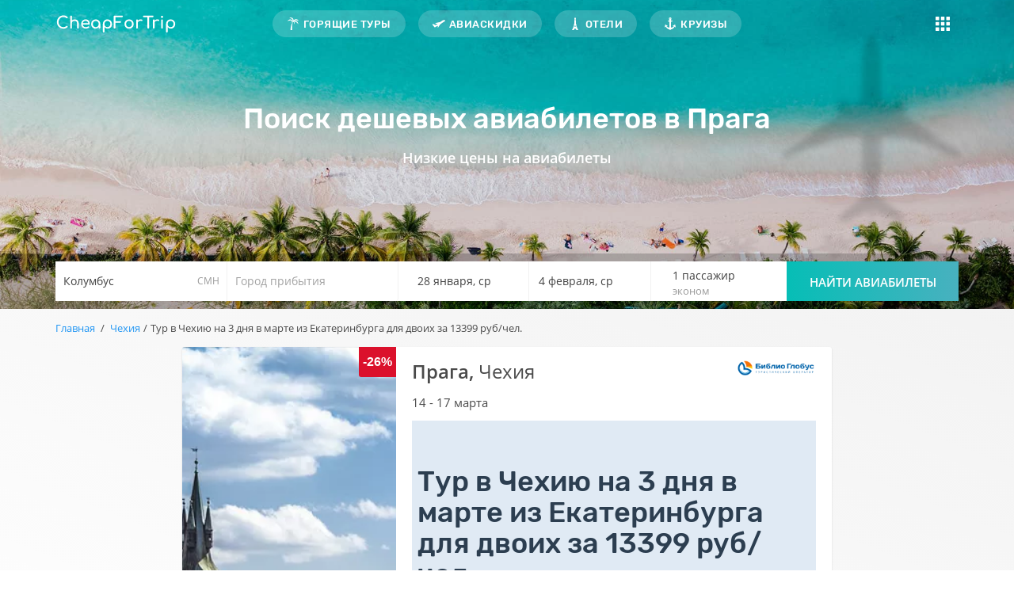

--- FILE ---
content_type: text/html; charset=utf-8
request_url: https://cheapfortrip.com/chekhiya/tur-v-chekhiyu-na-3-dnya-v-marte-iz-ekaterinburga-dlya-dvoikh-za-13399-rubchel.html
body_size: 8688
content:
<!DOCTYPE HTML>
<html lang="ru">
<head>
<meta charset="utf-8">
<title>Тур в Чехию на 3 дня в марте из Екатеринбурга для двоих за 13399 руб/чел. </title>
<meta name="description" content="Чехия - Прага поражает обилием башен и шпилей. Её живописная красота и очаровательность вдохновляет художников и поэтов. "/> 

<meta name="robots" content="index,follow" />
		
	
	
	
<link rel="canonical" href="https://cheapfortrip.com/chekhiya/tur-v-chekhiyu-na-3-dnya-v-marte-iz-ekaterinburga-dlya-dvoikh-za-13399-rubchel.html"/>
<meta name="viewport" content="width=device-width, minimum-scale=1.0, maximum-scale=1.0, user-scalable=no">	
<meta name="generator" content="CheapForTrip" />

<meta property="og:title" content="Чехия">
<meta property="og:image" content="https://cheapfortrip.com/img/og/main.png">
<meta property="og:image:type" content="image/png">
<meta property="og:image:width" content="470">
<meta property="og:image:height" content="265">

<meta property="og:description" content="CheapForTrip помогает найти туры и авиабилеты по самым низким ценам">
<meta property="og:url" content="https://cheapfortrip.com/chekhiya/tur-v-chekhiyu-na-3-dnya-v-marte-iz-ekaterinburga-dlya-dvoikh-za-13399-rubchel.html" />
<meta property="og:locale" content="ru_RU">
<meta property="og:site_name" content="cheapfortrip.com">
<meta property="og:type" content="article">
<meta property="article:author" content="cheapfortrip.com">
<meta property="fb:app_id" content="285319308621568">
<meta property="article:publisher" content="https://www.facebook.com/cheapfortrip">

<meta content="summary_large_image" name="twitter:card">
<meta content="@cheapfortrip" name="twitter:site">
<meta content="Чехия" name="twitter:title">
<meta content="CheapForTrip помогает найти туры и авиабилеты по самым низким ценам" name="twitter:description">
<meta content="https://cheapfortrip.com/img/og/main.png" name="twitter:image:src">
<meta content="https://cheapfortrip.com" name="twitter:domain">

<meta name="apple-mobile-web-app-capable" content="yes" />
<meta name="B-verify" content="95e425db08348719ca8741dfabc655e969ddbef8" />
<meta name="yandex-verification" content="ba65b434f33f5575" />
<link rel="shortcut icon" type="image/x-icon" href="/img/favicon.ico?1666813326" />
<link rel="apple-touch-icon" sizes="180x180" href="https://cheapfortrip.com/img/favicon/apple-touch-icon.png?1666813326">
<link rel="icon" type="image/png" sizes="32x32" href="https://cheapfortrip.com/img/favicon/favicon-32x32.png?1666813326">
<link rel="icon" type="image/png" sizes="16x16" href="https://cheapfortrip.com/img/favicon/favicon-16x16.png?1666813326">
<link rel="manifest" href="https://cheapfortrip.com/img/favicon/site.webmanifest">
<link rel="mask-icon" href="https://cheapfortrip.com/img/favicon/safari-pinned-tab.svg?1666813326" color="#5bbad5">
<meta name="msapplication-TileColor" content="#da532c">
<meta name="theme-color" content="#ffffff">

<script type='application/ld+json' data-keepinline="true"> 

{"@context":"http://www.schema.org","@type":"Organization","name":"CheapForTrip","description":"Агрегатор горящих туров и авиабилетов","url":"https://cheapfortrip.com/","image":"https://cheapfortrip.com/img/og/main.png","address":{"@type":"PostalAddress","streetAddress":"г. Днепр, ул. Баррикадная 15","addressLocality":"Днепр","addressCountry":"Украина"}}

</script>
<link href="https://www.googletagmanager.com" rel="preconnect">

<link href="https://api.level.travel" rel="preconnect">

<!-- Google Tag Manager -->



<!-- End Google Tag Manager -->

		
<link rel="stylesheet" href="https://cheapfortrip.com/themes/cheapfortrip/cache/v_2490_7be244e6665c22feced5b9677013b553_all.css" type="text/css" media="all"/>				
		

			
<link rel="alternate" type="application/rss+xml" title="Тур в Чехию на 3 дня в марте из Екатеринбурга для двоих за 13399 руб/чел. " href="https://cheapfortrip.com/modules/feeder/rss.php?id_category=191&amp;orderby=date_add&amp;orderway=desc" />
</head>
	<body id="product" class="page__body product product-736 product-tur-v-chekhiyu-na-3-dnya-v-marte-iz-ekaterinburga-dlya-dvoikh-za-13399-rubchel category-191 category-chekhiya lang_ru">
		<!-- Google Tag Manager (noscript) -->
	<noscript data-keepinline="true"><iframe src="https://www.googletagmanager.com/ns.html?id=GTM-TJLMZ6Z"
	height="0" width="0" style="display:none;visibility:hidden"></iframe></noscript>
	<!-- End Google Tag Manager (noscript) -->

	<div class="wrapper">
	    
		<div id="up"></div>
		<div class="mobile-app">
			Все туры в одном приложении
			<div class="mobile-app__container">
				<a title="App Store" target="_blank" rel="nofollow" tag="a" class="mobile-app--apple" href="https://redirect.appmetrica.yandex.com/serve/25914344223015417?utm_source=Travelpayouts&utm_medium=CPA&utm_campaign=tpo&utm_content=153728&aflt=Travelpayouts&utmz=38027326.1625756418.5.4.utmcsr&site_id=dSite&creative_id=bottom&affmarker=153728&l=db4896f425de4351a72af38ac-153728">
					<svg width="24" height="24" viewBox="0 0 24 24" fill="none" xmlns="http://www.w3.org/2000/svg"><path fill-rule="evenodd" clip-rule="evenodd" d="M15.9785 1C16.1073 2.28072 15.6433 3.54278 14.9652 4.47043C14.2576 5.38366 13.1255 6.08216 12.023 5.99219C11.8786 4.75984 12.4373 3.44942 13.0627 2.64992C13.7695 1.74263 14.997 1.04753 15.9785 1ZM19.4896 7.97673C19.3673 8.05007 17.3415 9.26552 17.3637 11.7443C17.3899 14.7377 19.9692 15.7272 20 15.7373C19.9846 15.807 19.5961 17.167 18.6286 18.5447C17.8208 19.7597 16.9744 20.9476 15.63 20.9678C14.9907 20.983 14.559 20.7983 14.1092 20.6058C13.6402 20.4051 13.1515 20.196 12.387 20.196C11.5766 20.196 11.0662 20.412 10.574 20.6203C10.1481 20.8006 9.73589 20.9751 9.1548 20.9988C7.87441 21.0461 6.89619 19.7032 6.05904 18.499C4.3855 16.0418 3.08275 11.5746 4.82952 8.53473C5.67592 7.04385 7.21918 6.08377 8.86881 6.0582C9.59524 6.04327 10.292 6.32468 10.9027 6.57138C11.3698 6.76004 11.7866 6.92839 12.128 6.92839C12.4279 6.92839 12.833 6.76677 13.3051 6.5784C14.0492 6.28153 14.9598 5.91822 15.8875 6.01635C16.5219 6.03495 18.3272 6.26819 19.492 7.97527L19.4896 7.97673Z" fill="currentColor"></path></svg>App Store
				</a>
				<a data-test-element="button" title="Google Play" target="_blank" rel="nofollow" tag="a" class="mobile-app--google" href="https://redirect.appmetrica.yandex.com/serve/890605467947054370?utm_source=Travelpayouts&utm_medium=CPA&utm_campaign=tpo&utm_content=153728&aflt=Travelpayouts&utmz=38027326.1625756418.5.4.utmcsr&site_id=dSite&creative_id=bottom&affmarker=153728&l=db4896f425de4351a72af38ac-153728">
					<svg width="24" height="24" viewBox="0 0 24 24" fill="none" xmlns="http://www.w3.org/2000/svg"><path fill-rule="evenodd" clip-rule="evenodd" d="M15.8655 8.44492L6.00439 3.33537C5.45658 3.05168 4.94319 2.95428 4.50556 3.01936L13.0094 11.1879L15.8655 8.44492ZM2.99988 5.43359C2.99988 4.85909 3.24778 3.96822 3.4945 3.6293L12.1871 11.9789L3.47456 20.3473C3.41021 20.2551 3.34541 20.1844 3.28526 20.1187L3.28525 20.1187C3.12633 19.9453 2.99988 19.8073 2.99988 19.4013V5.43359ZM6.00293 20.6641C5.43944 20.9569 4.91252 21.0511 4.46634 20.9746L13.0096 12.7682L15.8843 15.5295L6.00293 20.6641ZM19.8053 13.4912L16.952 14.9741L13.832 11.9774L16.9344 8.99766L19.8034 10.4842C21.3979 11.3103 21.3989 12.6635 19.8053 13.4912Z" fill="currentColor"></path></svg>Google Play
				</a>
			</div>
		</div>
		<header class="header"> 
		    			<div class="header__container" style="background-image: url('https://cheapfortrip.com/img/wallpaper.jpg')">
				<div class="header__wrapper">
					<div class="container">
						<div class="header__inner">
							<a href="https://cheapfortrip.com/" class="header__logo"><img src="https://cheapfortrip.com/img/logo.svg" alt="CheapForTrip"></a>
							<!-- Menu -->
<div class="header__menu">
	<ul>
        <li><a href="https://cheapfortrip.com/goryasshie-tury/" title="Горящие туры">Горящие туры</a></li><li><a href="https://cheapfortrip.com/aviaskidki/" title="Авиаскидки">Авиаскидки</a></li><li><a href="https://cheapfortrip.com/oteli/" title="Отели">Отели</a></li><li><a href="https://cheapfortrip.com/kruizy/" title="Круизы">Круизы</a></li>
        
    </ul>
</div> 
<!--/ Menu -->



							<div class="header__burger-menu">
								<a href="javascript:void(0)" class="header__burger-link"></a>
								<div class="header__burger-menu-wrapper">
									<ul>
										<li class="menu--mobile"><a href="https://cheapfortrip.com/goryasshie-tury/">Горящие туры</a></li>
										<li class="menu--mobile"><a href="https://cheapfortrip.com/aviaskidki/">Авиаскидки</a></li>
										<li class="menu--mobile"><a href="https://cheapfortrip.com/oteli/">Отели</a></li>
										<li class="menu--mobile"><a href="https://cheapfortrip.com/kruizy/">Круизы</a></li>
										
										
										<li><a href="https://cheapfortrip.com/trips/">Экскурсии</a></li>
										<li><a href="https://cheapfortrip.com/strakhovanie/">Страховка туриста</a></li>
										<li><a href="https://cheapfortrip.com/blog/">Блог</a></li>
										
									</ul>
								</div>	
							</div>
						</div>    
					</div>    
				</div>
			
				<div class="container relative--container">
					<picture>
						<source type="image/webp" srcset="https://cheapfortrip.com/img/webp/plane_shadow.webp">
						<source type="image/jpeg" srcset="https://cheapfortrip.com/themes/cheapfortrip/img/plane_shadow.png">
						<img src="https://cheapfortrip.com/themes/cheapfortrip/img/plane_shadow.png" class="plane-shadow" width="250px" height="270px">
					</picture>
					<div class="header__title">
															    						<div class="h1">Поиск дешевых авиабилетов в Прага</div>
						<div class="header__title-subtitle">Низкие цены на авиабилеты</div> 
																 
					</div> 
					<div class="header__menu-mobile">
						<div class="header__menu">
							<ul>
								<li class=""><a href="https://cheapfortrip.com/goryasshie-tury/" title="Горящие туры">Горящие туры</a></li>
								<li class=""><a href="https://cheapfortrip.com/aviaskidki/" title="Авиаскидки">Авиаскидки</a></li>
							</ul>
						</div>
					</div>
				</div>  
			</div>
			<div class="header__search">
				<div class="container">
					<div class="header__search-cover">
						
																		<!-- Авиабилеты !--> 
						<div class="twidget-container" id="twidget"></div>
																	</div>
				</div>
			</div>
					</header>	
		
		
		
		 
		 
		
		
		
																		
		<main class="main">
						<div class="container">
			
<!-- Breadcrumb -->
<ul class="breadcrumb clearfix">
	<a class="home" href="https://cheapfortrip.com/" title="На главную">Главная</a>
			<span class="navigation-pipe">/</span>
					<span class="navigation_page"><span itemscope itemtype="http://data-vocabulary.org/Breadcrumb"><a itemprop="url" href="https://cheapfortrip.com/chekhiya/" title="Чехия" ><span itemprop="title">Чехия</span></a></span><span class="navigation-pipe">/</span>Тур в Чехию на 3 дня в марте из Екатеринбурга для двоих за 13399 руб/чел.</span>
			</ul>
<!-- /Breadcrumb -->

			</div>
					


							<div itemscope itemtype="https://schema.org/Product">
	<meta itemprop="url" content="https://cheapfortrip.com/chekhiya/tur-v-chekhiyu-na-3-dnya-v-marte-iz-ekaterinburga-dlya-dvoikh-za-13399-rubchel.html">	<div class="primary_block container">
		
						<!-- left infos-->
		<div class="pb-left-column">
				 			<!-- Горящий тур -->
			<div class="tour-container">
			  <div style="background-image: url('https://cheapfortrip.com/829/tur-v-chekhiyu-na-3-dnya-v-marte-iz-ekaterinburga-dlya-dvoikh-za-13399-rubchel.webp')" class="tour-img" data-image="https://cheapfortrip.com/829/tur-v-chekhiyu-na-3-dnya-v-marte-iz-ekaterinburga-dlya-dvoikh-za-13399-rubchel.webp">
			  <div class="discount">-26%</div> 
			  </div>
			  
			  <div class="tour-info">
			    <div class="tour-head">
			      <div class="tour-location">
			        <span class="tour-city">Прага,</span>
			            												Чехия
						  
						<div class="operator-logo">
							<img src="https://cheapfortrip.com/img/m/14.jpg" style="max-width:100px" alt="Библио Глобус"> 	     
						</div>
				   </div>
				   <div class="tour-date">
			         14 - 17 марта
			       </div>
				   <div class="tour-name">
				        <h1 itemprop="name" class="h1">Тур в Чехию на 3 дня в марте из Екатеринбурга для двоих за 13399 руб/чел.</h1>
				   </div>
			      
			      
			    </div>
			    <div class="tour-description row">
			        <div class="item col-md-4 col-sm-4 col-xs-4"><div>Номер Стандарт</div></div>
			        <div class="item col-md-4 col-sm-4 col-xs-4"><div>Питание</div></div>
			        <div class="item col-md-4 col-sm-4 col-xs-4"><div>3 ночи</div></div>
			        <div class="item col-md-4 col-sm-4 col-xs-4"><div>2 взрослых</div></div>
			        <div class="item col-md-4 col-sm-4 col-xs-4"> <div>Cтраховка</div></div>
			        <div class="item col-md-4 col-sm-4 col-xs-4"> <div>Трансфер</div></div>			    </div>
			  </div>
			    <div class="tour-hotel"><a href="https://c26.travelpayouts.com/click?shmarker=153728.level&promo_id=660&source_type=customlink&type=click&custom_url=https://level.travel/hotels/9023812-Pension_Europa_Hotel?ref_campaign=3nights&ref_medium=internal&ref_source=hot&request_id=NTR8MjI1fDB8MTI1fHwyMDE4LTAzLTE0LDIwMTgtMDMtMTR8MHwzLDN8MnwwfHx8MA%3D%3D" target="blank" rel="nofollow noopener">Отель: Pension Europa Hotel 3*
			</a></div>
			    <div class="flight-in-price">В стоимость включен перелет туда-обратно</div>
			    <div class="tickets-price">
				    <div class="pricebox">
				        <div class="oldprice">36212 руб.</div>
					  	<div class="newprice">26798 руб.</div>
					  	<span>цена за двоих</span>
			        </div>    
			        <div class="referal"><a href="https://c26.travelpayouts.com/click?shmarker=153728.level&promo_id=660&source_type=customlink&type=click&custom_url=https://level.travel/packages/44535479" class="btn btn-success" target="blank" rel="nofollow noopener">Подробнее о туре</a></div>
				</div>
								<div class="promo">Не подошел тур?  <span>Горящие туры</span> ищите на сервисе <a href="https://www.onlinetours.ru/?advert=196&sub_id=153728" target="blank" rel="nofollow noopener">Onlinetours.ru</a> (скидки 1-3% для наших читателей) они найдут лучшие спецпредложения от разных туроператоров.</div>				
			</div>
			<!-- Горящий тур -->
				         
            
		                
            <!-- авиабилеты--> 
            

		
		</div> <!-- end pb-left-column -->
		<!-- end left infos-->
		<!-- center infos -->
		<div class="pb-center-column col-xs-12 col-md-12">
						<p class="hidden">
				<label>Артикул </label>
				<span class="editable" itemprop="sku" content="26">26</span>
			</p>
						
									<!-- availability or doesntExist -->
			<p id="availability_statut" style="display: none;">
				
				<span id="availability_value" class="label label-warning">Этого товара нет в наличии</span>
			</p>
						<p id="availability_date" style="display: none;">
				<span id="availability_date_label">Будет доступен:</span>
				<span id="availability_date_value"></span>
			</p>
			<!-- Out of stock hook -->
			<div id="oosHook">
				
			</div>
			
		</div>
		<!-- end center infos-->
			</div> <!-- end primary_block -->
			
		
			<!-- More info -->
			<section class="description primary_block container">
				
				<!-- full description -->
				 				 								

				    <section class="accomodation">
				    				    				    <div class="adv">
					<div class="title">Другие <h2>горящие туры в Чехию</h2></div> 
					
<script data-keepinline="true" src="//c26.travelpayouts.com/content?promo_id=1494&shmarker=153728&country=CZ&adults=0&scroll=false" charset="utf-8" async></script>
				
					</div>
										
<script data-keepinline="true" src="//c26.travelpayouts.com/content?promo_id=1151&shmarker=153728&popular=true&title=%D0%9B%D1%83%D1%87%D1%88%D0%B8%D0%B5%20%D1%86%D0%B5%D0%BD%D1%8B%20%D0%BD%D0%B0%20%D1%82%D1%83%D1%80%D1%8B&city_from=Moscow&country_to=CZ&year=2018&minimized=true" charset="utf-8" async></script>					                    
				    <ul class="producttags" style="margin-bottom: 15px;">Теги:
					    					        					            <li><a href="https://cheapfortrip.com/search?tag=%D0%A7%D0%B5%D1%85%D0%B8%D1%8F" class="label label-default">Чехия</a></li>
					        					            <li><a href="https://cheapfortrip.com/search?tag=%D0%9F%D1%80%D0%B0%D0%B3%D0%B0" class="label label-default">Прага</a></li>
					        					            <li><a href="https://cheapfortrip.com/search?tag=%D0%95%D0%BA%D0%B0%D1%82%D0%B5%D1%80%D0%B8%D0%BD%D0%B1%D1%83%D1%80%D0%B3" class="label label-default">Екатеринбург</a></li>
					        					            <li><a href="https://cheapfortrip.com/search?tag=%D0%91%D0%B8%D0%B1%D0%BB%D0%B8%D0%BE+%D0%93%D0%BB%D0%BE%D0%B1%D1%83%D1%81" class="label label-default">Библио Глобус</a></li>
					        					    					</ul> 

					
                    <div class="container">
						<div class="advice">
							<svg class="multsvg"><use xlink:href="https://cheapfortrip.com/themes/cheapfortrip/img/icons.svg#transport-2"/></svg>
							<div class="title">Не нашли подходящий тур?</div>
							<div class="">Воспользуйтесь нашим <a href="#up" class="scroll">поиском</a> по турам, чтобы найти больше специальных предложений!</div>
							<div class="clearfix"></div>
						</div>
					</div>
                   
							            </section>

		            <section class="follow">
		            <p>Следите за нашими акциями в социальных сетях: <a href="https://vk.com/cheapfortrip" target="blank" rel="nofollow noopener">мы Вконтакте</a>, <a href="https://www.facebook.com/cheapfortrip" target="_blank" rel="nofollow noopener">мы на Facebook</a> или <a href="https://telegram.me/cheapfortrip" target="blank" rel="nofollow noopener">Telegram</a></p>
		            
		            
                    
                    <p class="bold">Поделитесь с друзьями:</p>
                    <div class="ya-share2" data-services="vkontakte,facebook,twitter,viber,whatsapp,skype,telegram" data-counter=""></div>
                    </section>
			</section>
			<!--end  More info -->
		
		
		
						
				
		<!-- description & features -->
											</div> <!-- itemscope product wrapper -->





 

           
			
					</main>
				<!-- Footer -->
		<footer id="footer" class="footer">
			<div class="footer__container container">
				<div class="footer__inner">
					<div class="footer__left">
						<p class="footer__text">Агрегатор специальных предложений на билеты от авиакомпаний, скидки на проживание в отелях, акции туроператоров, а также идеи путешествовать почти бесплатно!</p>
					</div>
					<div class="footer__links">
						<ul>
							<li><a href="https://cheapfortrip.com/aviaskidki/">Распродажи авиабилетов</a></li>
							<li><a href="https://cheapfortrip.com/oteli/">Скидки на проживание</a></li>
							<li><a href="https://cheapfortrip.com/kruizy/">Скидки на круизы</a></li>
							<li><a href="https://cheapfortrip.com/goryasshie-tury/">Акции от туроператоров</a></li>
							<li><a href="https://cheapfortrip.com/sitemap">Карта сайта</a></li>
						</ul>
					</div>
					<div class="footer__right">
						<p class="footer__text">Получайте информацию о новых скидках в социальных сетях:</p>
						<ul class="social">
						<li><a href="https://telegram.me/cheapfortrip" class="icon--telegram" target="_blank" rel="nofollow noopener"></a></li>
						<li><a href="https://vk.com/cheapfortrip" class="icon--vk" target="_blank" rel="nofollow noopener"></a></li>
						<li><a href="https://www.facebook.com/cheapfortrip/" class="icon--facebook" target="_blank" rel="nofollow noopener"></a></li>
						<li><a href="https://www.instagram.com/cheapfortrip/" class="icon--instagram" target="_blank" rel="nofollow noopener"></a></li>
						<li><a href="https://www.twitter.com/cheapfortrip/" class="icon--twitter" target="_blank" rel="nofollow noopener"></a></li>
						</ul>
					</div>
					
				
				</div>
			</div>
			<div class="footer__bottom">
				<div class="container">
					<div class="footer__bottom-rights">© 2025 <img src="https://cheapfortrip.com/img/logo.svg" alt="CheapForTrip"> - При копировании материалов, прямая ссылка обязательна.</div>              
				</div>
			</div>
		</footer><!-- #footer -->
		<div class="overlay"><div>
    </div>
	


<!-- Yandex.Metrika counter --> 
<script type="text/javascript" data-keepinline="true"> (function(m,e,t,r,i,k,a){m[i]=m[i]||function(){(m[i].a=m[i].a||[]).push(arguments)}; m[i].l=1*new Date();k=e.createElement(t),a=e.getElementsByTagName(t)[0],k.async=1,k.src=r,a.parentNode.insertBefore(k,a)}) (window, document, "script", "https://mc.yandex.ru/metrika/tag.js", "ym"); ym(46560315, "init", { clickmap:true, trackLinks:true, accurateTrackBounce:true, webvisor:true, trackHash:true }); </script> <noscript><div><img src="https://mc.yandex.ru/watch/46560315" style="position:absolute; left:-9999px;" alt="" /></div></noscript> <!-- /Yandex.Metrika counter -->
<script type="text/javascript">/* <![CDATA[ */;var PS_CATALOG_MODE=true;var allowBuyWhenOutOfStock=true;var attribute_anchor_separator='-';var attributesCombinations=[];var availableLaterValue='';var availableNowValue='';var baseDir='https://cheapfortrip.com/';var baseUri='https://cheapfortrip.com/';var blocksearch_type='top';var contentOnly=false;var currentDate='2026-01-22 01:42:53';var customerGroupWithoutTax=false;var customizationFields=false;var customizationId=null;var default_eco_tax=0;var displayList=false;var displayPrice=0;var doesntExist='Данная модификация отсутствует. Пожалуйста, выберите другую.';var doesntExistNoMore='Этого товара нет в наличии';var doesntExistNoMoreBut='с такими характеристиками, но есть с другими.';var ecotaxTax_rate=0;var fieldRequired='Пожалуйста заполните все требуемые поля, затем сохраните модификацию.';var groupReduction=0;var highDPI=false;var idDefaultImage=829;var id_lang=1;var id_product=736;var img_prod_dir='https://cheapfortrip.com/img/p/';var img_ps_dir='https://cheapfortrip.com/img/';var isGuest=0;var isLogged=0;var isMobile=false;var jqZoomEnabled=false;var maxQuantityToAllowDisplayOfLastQuantityMessage=0;var minimalQuantity=1;var noTaxForThisProduct=false;var oosHookJsCodeFunctions=[];var page_name='product';var productAvailableForOrder=false;var productBasePriceTaxExcl=0;var productBasePriceTaxExcluded=0;var productBasePriceTaxIncl=0;var productHasAttributes=false;var productPrice=0;var productPriceTaxExcluded=0;var productPriceTaxIncluded=0;var productPriceWithoutReduction=0;var productReference='26';var productShowPrice=false;var productUnitPriceRatio=0;var product_fileButtonHtml='Выберите файл';var product_fileDefaultHtml='Файлы не выбраны';var product_specific_price=[];var quantitiesDisplayAllowed=false;var quantityAvailable=0;var reduction_percent=0;var reduction_price=0;var specific_currency=false;var specific_price=0;var static_token='75ddf31507accb46912ab19150dd7021';var stock_management=0;var taxRate=20;var token='75ddf31507accb46912ab19150dd7021';var uploading_in_progress='Пожалуйста подождите...';var usingSecureMode=true;/* ]]> */</script>
<script type="text/javascript" src="https://cheapfortrip.com/themes/cheapfortrip/cache/v_930_80639903627d0c407e4d9dad83005a78.js"></script>
<script type="text/javascript" src="https://yastatic.net/es5-shims/0.0.2/es5-shims.min.js"></script>
<script type="text/javascript" src="https://yastatic.net/share2/share.js"></script>
<script type="text/javascript">/* <![CDATA[ */;(function(w,d,s,l,i){w[l]=w[l]||[];w[l].push({'gtm.start':new Date().getTime(),event:'gtm.js'});var f=d.getElementsByTagName(s)[0],j=d.createElement(s),dl=l!='dataLayer'?'&l='+l:'';j.async=true;j.src='https://www.googletagmanager.com/gtm.js?id='+i+dl;f.parentNode.insertBefore(j,f);})(window,document,'script','dataLayer','GTM-TJLMZ6Z');(window.gaDevIds=window.gaDevIds||[]).push('d6YPbH');(function(i,s,o,g,r,a,m){i['GoogleAnalyticsObject']=r;i[r]=i[r]||function(){(i[r].q=i[r].q||[]).push(arguments)},i[r].l=1*new Date();a=s.createElement(o),m=s.getElementsByTagName(o)[0];a.async=1;a.src=g;m.parentNode.insertBefore(a,m)})(window,document,'script','//www.google-analytics.com/analytics.js','ga');ga('create','UA-109306473-1','auto');ga('require','ec');jQuery(document).ready(function(){var MBG=GoogleAnalyticEnhancedECommerce;MBG.setCurrency('UAH');MBG.addProductDetailView({"id":736,"name":"\"\\u0422\\u0443\\u0440 \\u0432 \\u0427\\u0435\\u0445\\u0438\\u044e \\u043d\\u0430 3 \\u0434\\u043d\\u044f \\u0432 \\u043c\\u0430\\u0440\\u0442\\u0435 \\u0438\\u0437 \\u0415\\u043a\\u0430\\u0442\\u0435\\u0440\\u0438\\u043d\\u0431\\u0443\\u0440\\u0433\\u0430 \\u0434\\u043b\\u044f \\u0434\\u0432\\u043e\\u0438\\u0445 \\u0437\\u0430 13399 \\u0440\\u0443\\u0431\\\/\\u0447\\u0435\\u043b.\"","category":"\"chekhiya\"","brand":"\"\\u0411\\u0438\\u0431\\u043b\\u0438\\u043e \\u0413\\u043b\\u043e\\u0431\\u0443\\u0441\"","variant":"null","type":"typical","position":"0","quantity":1,"list":"product","url":"","price":"0.00"});});ga('send','pageview');/* ]]> */</script>
</body></html>

--- FILE ---
content_type: image/svg+xml
request_url: https://cheapfortrip.com/themes/cheapfortrip/icons/social/facebook.svg
body_size: 214
content:
<svg enable-background="new 0 0 24 24" height="512" viewBox="0 0 24 24" width="512" xmlns="http://www.w3.org/2000/svg"><path d="m15.997 3.985h2.191v-3.816c-.378-.052-1.678-.169-3.192-.169-6.932 0-5.046 7.85-5.322 9h-3.487v4.266h3.486v10.734h4.274v-10.733h3.345l.531-4.266h-3.877c.188-2.824-.761-5.016 2.051-5.016z" fill="#fff"/></svg>

--- FILE ---
content_type: image/svg+xml
request_url: https://cheapfortrip.com/themes/cheapfortrip/icons/menu/plain.svg
body_size: 738
content:
<svg xmlns="http://www.w3.org/2000/svg"  viewBox="0 0 360.986 360.986">
  <path d="M356.354 82.579l-.774-.688c-6.684-4.678-16.201-7.14-27.508-7.14-17.973 0-36.587 6.095-44.982 11.812l-66.16 45.171-128.972 27.394a8.881 8.881 0 00-3.134 1.339 8.857 8.857 0 00-3.783 7.719c.258 4.354 3.585 7.815 7.878 8.214l54.542 5.492-53.164 36.291a3077.553 3077.553 0 01-44.679-20.934c-21.422-10.268-35.407-12.075-41.979-5.5-6.842 6.846-2.384 18.543.057 22.109l51.212 66.396c1.723 2.516 3.702 3.957 6.077 4.39 3.942.678 7.365-1.682 10.932-4.21l12.967-8.935 72.037-34.979-10.542 37.65c-1.156 4.173.862 8.503 4.804 10.322a8.73 8.73 0 003.627.786c1.778 0 3.48-.528 4.963-1.519.958-.643 1.726-1.447 2.366-2.42l41.22-62.643 25.214-29.501 111.81-76.333c1.712-1.162 3.381-2.234 5.056-3.315 3.855-2.459 7.5-4.792 10.125-7.44 5.649-5.63 5.973-11.914.79-19.528z" fill="#fff"/>
</svg>


--- FILE ---
content_type: image/svg+xml
request_url: https://cheapfortrip.com/themes/cheapfortrip/img/icons.svg
body_size: 16747
content:
<svg xmlns="http://www.w3.org/2000/svg" style="display: none;"><symbol id="travel" viewBox="0 0 509.287 509.287"><title>travel</title><path style="fill:#FBD303;" d="M0,254.644C0,113.928,113.928,0,254.644,0s254.644,113.928,254.644,254.644 c0,18.988-2.034,37.298-6.103,54.93H6.103C2.034,291.942,0,273.632,0,254.644z"/><path style="fill:#3EB9E3;" d="M503.184,309.573c-25.091,114.268-126.813,199.714-248.54,199.714S31.195,423.841,6.103,309.573 H503.184z"/><g> <path style="fill:#4DCCEF;" d="M373.658,357.044h77.987c2.374,0,4.069-1.695,4.069-4.069c0-2.373-1.695-4.069-4.069-4.069h-77.987 c-2.374,0-4.069,1.695-4.069,4.069C369.589,355.009,371.624,357.044,373.658,357.044z"/> <path style="fill:#4DCCEF;" d="M57.642,332.63h77.987c2.374,0,4.069-1.695,4.069-4.069c0-2.373-1.695-4.069-4.069-4.069H57.642 c-2.374,0-4.069,1.695-4.069,4.069C53.574,330.935,55.269,332.63,57.642,332.63z"/> <path style="fill:#4DCCEF;" d="M172.588,332.63h77.987c2.374,0,4.069-1.695,4.069-4.069c0-2.373-1.695-4.069-4.069-4.069h-77.987 c-2.374,0-4.069,1.695-4.069,4.069C168.519,330.935,170.215,332.63,172.588,332.63z"/> <path style="fill:#4DCCEF;" d="M132.577,371.624h77.987c2.374,0,4.069-1.695,4.069-4.069c0-2.373-1.695-4.069-4.069-4.069h-77.987 c-2.374,0-4.069,1.695-4.069,4.069C128.509,369.928,130.204,371.624,132.577,371.624z"/> <path style="fill:#4DCCEF;" d="M318.05,332.63h77.987c2.374,0,4.069-1.695,4.069-4.069c0-2.373-1.695-4.069-4.069-4.069H318.05 c-2.374,0-4.069,1.695-4.069,4.069C313.981,330.935,316.016,332.63,318.05,332.63z"/> <path style="fill:#4DCCEF;" d="M283.465,406.548h77.987c4.408,0,8.138-3.73,8.138-8.138s-3.73-8.138-8.138-8.138h-77.987 c-4.408,0-8.138,3.73-8.138,8.138S279.057,406.548,283.465,406.548z"/> <path style="fill:#4DCCEF;" d="M313.303,447.576h77.987c6.781,0,12.207-5.425,12.207-12.207c0-6.781-5.425-12.207-12.207-12.207 h-77.987c-6.781,0-12.207,5.425-12.207,12.207C301.097,441.812,306.522,447.576,313.303,447.576z"/> <path style="fill:#4DCCEF;" d="M116.641,447.576h145.462c6.781,0,12.207-5.425,12.207-12.207c0-6.781-5.425-12.207-12.207-12.207 H116.641c-6.781,0-12.207,5.425-12.207,12.207C104.434,441.812,109.86,447.576,116.641,447.576z"/> <path style="fill:#4DCCEF;" d="M217.685,489.282h74.935c9.155,0,16.615-7.46,16.615-16.615c0-9.155-7.46-16.615-16.615-16.615 h-74.935c-9.155,0-16.615,7.46-16.615,16.615C201.409,481.823,208.53,489.282,217.685,489.282z"/> <path style="fill:#4DCCEF;" d="M414.008,406.548h8.138c4.408,0,8.138-3.73,8.138-8.138s-3.73-8.138-8.138-8.138h-8.138 c-4.408,0-8.138,3.73-8.138,8.138S409.261,406.548,414.008,406.548z"/> <path style="fill:#4DCCEF;" d="M81.717,406.548h77.987c4.408,0,8.138-3.73,8.138-8.138s-3.73-8.138-8.138-8.138H81.717 c-4.408,0-8.138,3.73-8.138,8.138S77.309,406.548,81.717,406.548z"/> <path style="fill:#4DCCEF;" d="M249.897,375.693h21.023c2.374,0,4.069-1.695,4.069-4.069s-1.695-4.069-4.069-4.069h-21.023 c-2.374,0-4.069,1.695-4.069,4.069S247.523,375.693,249.897,375.693z"/> <path style="fill:#4DCCEF;" d="M79.004,371.624h21.362c2.374,0,4.069-1.695,4.069-4.069c0-2.373-1.695-4.069-4.069-4.069H79.343 c-2.374,0-4.069,1.695-4.069,4.069C74.935,369.928,76.63,371.624,79.004,371.624z"/> </g><g> <circle style="fill:#FFFFFC;" cx="343.481" cy="188.185" r="44.758"/> <rect x="338.395" y="100.705" style="fill:#FFFFFC;" width="10.172" height="30.517"/> <rect x="338.395" y="244.811" style="fill:#FFFFFC;" width="10.172" height="30.517"/> <rect x="256.339" y="183.099" style="fill:#FFFFFC;" width="30.517" height="10.172"/> <rect x="400.106" y="183.099" style="fill:#FFFFFC;" width="30.517" height="10.172"/> <rect x="287.652" y="122.103" transform="matrix(0.7071 -0.7071 0.7071 0.7071 -11.3883 247.229)" style="fill:#FFFFFC;" width="10.172" height="30.516"/> <rect x="389.351" y="223.67" transform="matrix(0.7071 -0.7071 0.7071 0.7071 -53.4199 348.8894)" style="fill:#FFFFFC;" width="10.172" height="30.516"/> <rect x="277.297" y="233.886" transform="matrix(0.7071 -0.7071 0.7071 0.7071 -83.2914 276.8614)" style="fill:#FFFFFC;" width="30.516" height="10.172"/> <rect x="379.121" y="131.992" transform="matrix(0.7071 -0.7071 0.7071 0.7071 18.5825 319.0173)" style="fill:#FFFFFC;" width="30.516" height="10.172"/> </g><g> <path style="fill:#FFFFFF;" d="M179.37,202.426c-5.086-24.752-26.787-43.74-53.234-43.74s-48.487,18.988-53.234,44.079 c-16.275,2.374-29.16,15.936-30.856,32.551h172.927C212.26,217.685,197.679,203.783,179.37,202.426z"/> <path style="fill:#FFFFFF;" d="M249.219,57.642c-2.713-14.241-15.258-24.752-30.177-24.752c-14.919,0-27.465,10.85-30.177,25.091 c-9.155,1.356-16.615,8.816-17.632,18.31h97.992C267.868,66.119,259.73,57.981,249.219,57.642z"/> </g></symbol><symbol id="transport-2" viewBox="0 0 512 512"><title>transport-2</title><path style="fill:#E6FAFF;" d="M512,256c0,141.385-114.615,256-256,256S0,397.385,0,256S114.615,0,256,0S512,114.615,512,256z"/><path style="fill:#FF4682;" d="M0,107.619V10.935C0,4.896,4.896,0,10.935,0h44.557c19.051,0,35.91,12.33,41.684,30.485 l15.963,50.196L0,107.619z M169.158,214.646c-10.288-5.334-18.038-14.532-21.55-25.576l-11.458-36.03L0,159.524V241 c0,21.539,17.461,39,39,39h256.207L169.158,214.646z"/><path style="fill:#D72D73;" d="M0,105.238V10.935C0,4.896,4.896,0,10.935,0h44.557c0.056,0,0.112,0.003,0.169,0.003 C49.653,0.04,44.793,4.919,44.793,10.935v83.638L0,105.238z M44.793,241v-84.085L0,159.048V241c0,21.539,17.461,39,39,39h44.793 C62.254,280,44.793,262.539,44.793,241z"/><path style="fill:#4BB9E1;" d="M0.477,240.557h511.046C511.827,245.667,512,250.813,512,256c0,72.522-30.164,137.994-78.621,184.574 c-119.214-17.091-236.756-45.385-351.035-84.653l0,0C35.07,339.677,2.72,296.343,0.181,246.839 C0.255,244.739,0.353,242.644,0.477,240.557z"/><path style="fill:#46A5CD;" d="M469.242,397.668c-10.378,15.587-22.412,29.977-35.862,42.906 c-119.214-17.091-236.756-45.385-351.035-84.653l0,0C35.07,339.677,2.72,296.343,0.181,246.839c0.074-2.101,0.172-4.195,0.296-6.283 h1.315c17.615,27.203,44.07,48.558,76.21,59.601l0,0C205.568,343.992,336.482,376.56,469.242,397.668z"/><path style="fill:#D72D73;" d="M167.748,303.225V330L9.95,314.22c-5.574-0.557-9.837-5.194-9.948-10.771 c-0.112-5.622,4.693-10.224,10.315-10.224h147.43C163.271,293.225,167.748,297.702,167.748,303.225z"/><path style="fill:#FFE13C;" d="M137.438,157.091C128.008,187.729,99.482,210,65.75,210C37.415,210,12.757,194.282,0,171.094V98.906 C12.757,75.718,37.415,60,65.75,60c17.24,0,33.109,5.831,45.776,15.609L137.438,157.091z"/><path style="fill:#FFF573;" d="M25.403,102.429c-0.022-0.831-0.031-1.659-0.026-2.483c0.123-21.941,18.079-39.843,40.02-39.945 C65.514,60,65.632,60,65.75,60c17.24,0,33.109,5.831,45.776,15.609l25.908,81.47c-0.011,0.037-0.023,0.074-0.034,0.111 c-2.188,7.064-7.764,12.652-14.828,14.84c-7.633,2.365-15.787,3.544-24.249,3.317C58.726,174.287,26.463,142.026,25.403,102.429z"/><path style="fill:#B4EBFF;" d="M451.114,421.712C431.18,445.16,407.098,464.966,379.997,480H320h-30c-5.523,0-10-4.477-10-10v-10 c0-16.569,13.431-30,30-30h4.172c7.717-17.656,25.326-30,45.828-30l0,0c16.487,0,31.106,7.983,40.214,20.291 C406.55,413.934,415.315,410,425,410l0,0C435.384,410,444.705,414.529,451.114,421.712z M350,140c5.523,0,10-4.477,10-10l0,0 c0-16.569-13.431-30-30-30h-1.714C324.167,88.349,313.061,80,300,80h-10c-13.061,0-24.167,8.349-28.286,20H260 c-16.568,0-30,13.431-30,30l0,0c0,5.523,4.477,10,10,10h30h50H350z"/><path style="fill:#2D5A5F;" d="M370,290v10c0,11.046-8.954,20-20,20s-20-8.954-20-20v-10c0-11.046,8.954-20,20-20 S370,278.954,370,290z M420,270c-11.046,0-20,8.954-20,20v10c0,11.046,8.954,20,20,20s20-8.954,20-20v-10 C440,278.954,431.046,270,420,270z M492,270c-11.046,0-20,8.954-20,20v10c0,11.046,8.954,20,20,20c5.037,0,9.627-1.876,13.143-4.95 c2.489-10.539,4.331-21.327,5.472-32.324C507.703,275.281,500.476,270,492,270z"/></symbol><symbol id="repeat" viewBox="0 0 50 50"><title>repeat</title><path style="fill:#424242" d="M1,24.5c-0.553,0-1-0.447-1-1c0-7.168,5.832-13,13-13h25c0.553,0,1,0.447,1,1s-0.447,1-1,1H13 c-6.065,0-11,4.935-11,11C2,24.053,1.553,24.5,1,24.5z" data-original="#43B05C" class="active-path" data-old_color="#43B05C"/><polygon style="fill:#424242" points="38,19.5 49,11.5 38,3.5 " data-original="#43B05C" class="active-path" data-old_color="#43B05C"/><path style="fill:#424242" d="M37,39.5H12c-0.553,0-1-0.447-1-1s0.447-1,1-1h25c6.065,0,11-4.935,11-11c0-0.553,0.447-1,1-1 s1,0.447,1,1C50,33.668,44.168,39.5,37,39.5z" data-original="#43B05C" class="active-path" data-old_color="#43B05C"/><polygon style="fill:#424242" points="12,30.5 1,38.5 12,46.5 " data-original="#43B05C" class="active-path" data-old_color="#43B05C"/></symbol><symbol id="cityscape" viewBox="0 0 512 512"><title>cityscape</title><g transform="translate(1 1)"> <g> <g> <path d="M493.933,92.867h-17.067v-25.6c0-5.12-3.413-8.533-8.533-8.533h-51.2c-5.12,0-8.533,3.413-8.533,8.533v25.6h-17.067 c-5.12,0-8.533,3.413-8.533,8.533v136.533h-8.533v-25.6c0-5.12-3.413-8.533-8.533-8.533H357.4v-8.533 c0-5.12-3.413-8.533-8.533-8.533c-5.12,0-8.533,3.413-8.533,8.533v8.533H331.8c-5.12,0-8.533,3.413-8.533,8.533v25.6h-25.6 V67.267c0-5.12-3.413-8.533-8.533-8.533h-25.6v-51.2C263.533,2.413,260.12-1,255-1H152.6c-5.12,0-8.533,3.413-8.533,8.533v51.2 h-25.6c-5.12,0-8.533,3.413-8.533,8.533v221.867H92.867v-25.6c0-5.12-3.413-8.533-8.533-8.533h-51.2 c-5.12,0-8.533,3.413-8.533,8.533v25.6h-8.533c-5.12,0-8.533,3.413-8.533,8.533v204.8c0,5.12,3.413,8.533,8.533,8.533h102.4 h68.267h204.8h102.4c5.12,0,8.533-3.413,8.533-8.533V101.4C502.467,96.28,499.053,92.867,493.933,92.867z M425.667,75.8H459.8 v17.067h-34.133V75.8z M340.333,220.867H357.4v17.067h-17.067V220.867z M127,75.8h25.6c5.12,0,8.533-3.413,8.533-8.533v-51.2 h85.333v51.2c0,5.12,3.413,8.533,8.533,8.533h25.6v162.133h-17.067V101.4c0-5.12-3.413-8.533-8.533-8.533 c-5.12,0-8.533,3.413-8.533,8.533v136.533H229.4V101.4c0-5.12-3.413-8.533-8.533-8.533c-5.12,0-8.533,3.413-8.533,8.533v136.533 h-17.067V101.4c0-5.12-3.413-8.533-8.533-8.533S178.2,96.28,178.2,101.4v145.067v42.667h-17.067V101.4 c0-5.12-3.413-8.533-8.533-8.533c-5.12,0-8.533,3.413-8.533,8.533v187.733H127V75.8z M41.667,272.067H75.8v17.067H41.667V272.067 z M24.6,306.2h8.533h51.2h34.133H178.2v17.067h-59.733c-5.12,0-8.533,3.413-8.533,8.533v162.133H24.6V306.2z M127,340.333h51.2 V357.4h-25.6c-5.12,0-8.533,3.413-8.533,8.533s3.413,8.533,8.533,8.533h25.6v17.067h-25.6c-5.12,0-8.533,3.413-8.533,8.533 c0,5.12,3.413,8.533,8.533,8.533h25.6v17.067h-25.6c-5.12,0-8.533,3.413-8.533,8.533s3.413,8.533,8.533,8.533h25.6V459.8h-25.6 c-5.12,0-8.533,3.413-8.533,8.533s3.413,8.533,8.533,8.533h25.6v17.067H127V340.333z M195.267,331.8v-34.133V255h93.867H331.8 h34.133H383v238.933h-17.067V280.6c0-5.12-3.413-8.533-8.533-8.533s-8.533,3.413-8.533,8.533v213.333H331.8V280.6 c0-5.12-3.413-8.533-8.533-8.533s-8.533,3.413-8.533,8.533v213.333h-17.067V280.6c0-5.12-3.413-8.533-8.533-8.533 s-8.533,3.413-8.533,8.533v213.333h-17.067V280.6c0-5.12-3.413-8.533-8.533-8.533c-5.12,0-8.533,3.413-8.533,8.533v213.333H229.4 V280.6c0-5.12-3.413-8.533-8.533-8.533c-5.12,0-8.533,3.413-8.533,8.533v213.333h-17.067V331.8z M485.4,493.933h-85.333V246.467 V109.933h17.067h51.2H485.4V493.933z"/> <path d="M425.667,331.8c-5.12,0-8.533,3.413-8.533,8.533V357.4c0,5.12,3.413,8.533,8.533,8.533s8.533-3.413,8.533-8.533v-17.067 C434.2,335.213,430.787,331.8,425.667,331.8z"/> <path d="M425.667,383c-5.12,0-8.533,3.413-8.533,8.533V408.6c0,5.12,3.413,8.533,8.533,8.533s8.533-3.413,8.533-8.533v-17.067 C434.2,386.413,430.787,383,425.667,383z"/> <path d="M425.667,434.2c-5.12,0-8.533,3.413-8.533,8.533V459.8c0,5.12,3.413,8.533,8.533,8.533s8.533-3.413,8.533-8.533v-17.067 C434.2,437.613,430.787,434.2,425.667,434.2z"/> <path d="M425.667,280.6c-5.12,0-8.533,3.413-8.533,8.533V306.2c0,5.12,3.413,8.533,8.533,8.533s8.533-3.413,8.533-8.533v-17.067 C434.2,284.013,430.787,280.6,425.667,280.6z"/> <path d="M425.667,127c-5.12,0-8.533,3.413-8.533,8.533V152.6c0,5.12,3.413,8.533,8.533,8.533s8.533-3.413,8.533-8.533v-17.067 C434.2,130.413,430.787,127,425.667,127z"/> <path d="M425.667,178.2c-5.12,0-8.533,3.413-8.533,8.533V203.8c0,5.12,3.413,8.533,8.533,8.533s8.533-3.413,8.533-8.533v-17.067 C434.2,181.613,430.787,178.2,425.667,178.2z"/> <path d="M425.667,229.4c-5.12,0-8.533,3.413-8.533,8.533V255c0,5.12,3.413,8.533,8.533,8.533S434.2,260.12,434.2,255v-17.067 C434.2,232.813,430.787,229.4,425.667,229.4z"/> <path d="M459.8,331.8c-5.12,0-8.533,3.413-8.533,8.533V357.4c0,5.12,3.413,8.533,8.533,8.533c5.12,0,8.533-3.413,8.533-8.533 v-17.067C468.333,335.213,464.92,331.8,459.8,331.8z"/> <path d="M459.8,434.2c-5.12,0-8.533,3.413-8.533,8.533V459.8c0,5.12,3.413,8.533,8.533,8.533c5.12,0,8.533-3.413,8.533-8.533 v-17.067C468.333,437.613,464.92,434.2,459.8,434.2z"/> <path d="M459.8,178.2c-5.12,0-8.533,3.413-8.533,8.533V203.8c0,5.12,3.413,8.533,8.533,8.533c5.12,0,8.533-3.413,8.533-8.533 v-17.067C468.333,181.613,464.92,178.2,459.8,178.2z"/> <path d="M459.8,127c-5.12,0-8.533,3.413-8.533,8.533V152.6c0,5.12,3.413,8.533,8.533,8.533c5.12,0,8.533-3.413,8.533-8.533 v-17.067C468.333,130.413,464.92,127,459.8,127z"/> <path d="M459.8,280.6c-5.12,0-8.533,3.413-8.533,8.533V306.2c0,5.12,3.413,8.533,8.533,8.533c5.12,0,8.533-3.413,8.533-8.533 v-17.067C468.333,284.013,464.92,280.6,459.8,280.6z"/> <path d="M459.8,383c-5.12,0-8.533,3.413-8.533,8.533V408.6c0,5.12,3.413,8.533,8.533,8.533c5.12,0,8.533-3.413,8.533-8.533 v-17.067C468.333,386.413,464.92,383,459.8,383z"/> <path d="M459.8,229.4c-5.12,0-8.533,3.413-8.533,8.533V255c0,5.12,3.413,8.533,8.533,8.533c5.12,0,8.533-3.413,8.533-8.533 v-17.067C468.333,232.813,464.92,229.4,459.8,229.4z"/> <path d="M50.2,425.667c-5.12,0-8.533,3.413-8.533,8.533v17.067c0,5.12,3.413,8.533,8.533,8.533s8.533-3.413,8.533-8.533V434.2 C58.733,429.08,55.32,425.667,50.2,425.667z"/> <path d="M50.2,323.267c-5.12,0-8.533,3.413-8.533,8.533v17.067c0,5.12,3.413,8.533,8.533,8.533s8.533-3.413,8.533-8.533V331.8 C58.733,326.68,55.32,323.267,50.2,323.267z"/> <path d="M50.2,374.467c-5.12,0-8.533,3.413-8.533,8.533v17.067c0,5.12,3.413,8.533,8.533,8.533s8.533-3.413,8.533-8.533V383 C58.733,377.88,55.32,374.467,50.2,374.467z"/> <path d="M84.333,374.467c-5.12,0-8.533,3.413-8.533,8.533v17.067c0,5.12,3.413,8.533,8.533,8.533s8.533-3.413,8.533-8.533V383 C92.867,377.88,89.453,374.467,84.333,374.467z"/> <path d="M84.333,425.667c-5.12,0-8.533,3.413-8.533,8.533v17.067c0,5.12,3.413,8.533,8.533,8.533s8.533-3.413,8.533-8.533V434.2 C92.867,429.08,89.453,425.667,84.333,425.667z"/> <path d="M84.333,323.267c-5.12,0-8.533,3.413-8.533,8.533v17.067c0,5.12,3.413,8.533,8.533,8.533s8.533-3.413,8.533-8.533V331.8 C92.867,326.68,89.453,323.267,84.333,323.267z"/> <path d="M186.733,75.8c5.12,0,8.533-3.413,8.533-8.533v-25.6c0-5.12-3.413-8.533-8.533-8.533s-8.533,3.413-8.533,8.533v25.6 C178.2,72.387,181.613,75.8,186.733,75.8z"/> <path d="M220.867,75.8c5.12,0,8.533-3.413,8.533-8.533v-25.6c0-5.12-3.413-8.533-8.533-8.533c-5.12,0-8.533,3.413-8.533,8.533 v25.6C212.333,72.387,215.747,75.8,220.867,75.8z"/> </g> </g> </g></symbol><symbol id="left-chevron" viewBox="0 0 407.436 407.436"><title>left-chevron</title><polygon points="315.869,21.178 294.621,0 91.566,203.718 294.621,407.436 315.869,386.258 133.924,203.718 "/></symbol><symbol id="right-chevron" viewBox="0 0 407.436 407.436"><title>right-chevron</title><polygon points="112.814,0 91.566,21.178 273.512,203.718 91.566,386.258 112.814,407.436 315.869,203.718 "/></symbol><symbol id="up-chevron" viewBox="0 0 407.436 407.436"><title>up-chevron</title><polygon points="203.718,91.567 0,294.621 21.179,315.869 203.718,133.924 386.258,315.869 407.436,294.621 "/></symbol><symbol id="down-chevron" viewBox="0 0 407.437 407.437"><title>down-chevron</title><polygon points="386.258,91.567 203.718,273.512 21.179,91.567 0,112.815 203.718,315.87 407.437,112.815 "/></symbol><symbol id="cancel" viewBox="0 0 512.001 512.001"><title>cancel</title><path d="M284.286,256.002L506.143,34.144c7.811-7.811,7.811-20.475,0-28.285c-7.811-7.81-20.475-7.811-28.285,0L256,227.717 L34.143,5.859c-7.811-7.811-20.475-7.811-28.285,0c-7.81,7.811-7.811,20.475,0,28.285l221.857,221.857L5.858,477.859 c-7.811,7.811-7.811,20.475,0,28.285c3.905,3.905,9.024,5.857,14.143,5.857c5.119,0,10.237-1.952,14.143-5.857L256,284.287 l221.857,221.857c3.905,3.905,9.024,5.857,14.143,5.857s10.237-1.952,14.143-5.857c7.811-7.811,7.811-20.475,0-28.285 L284.286,256.002z"/></symbol><symbol id="time" viewBox="0 0 366 366"><title>time</title><path d="M351.4,66c-2-9.6-7.2-18-14-24.4c-10.8-10.8-25.6-17.2-41.6-17.2H271V7.6c0-4-3.2-7.6-7.6-7.6c-4,0-7.6,3.2-7.6,7.6V24 H111V7.6c0-4-3.2-7.6-7.6-7.6c-4,0-7.6,3.2-7.6,7.6V24H71c-12.4,0-23.6,3.6-33.2,10c-3.2,2-6,4.4-8.8,7.2 C18.2,52,11.8,66.8,11.8,82.8v40v184.4c0,16.4,6.8,31.2,17.2,41.6C39.8,359.6,54.6,366,70.6,366h224.8c16.4,0,31.2-6.8,41.6-17.2 c10.8-10.8,17.2-25.6,17.2-41.6V123.6v-40C354.2,77.6,353.4,71.6,351.4,66z M339.8,307.6c0,12.4-4.8,23.6-12.8,31.6 S307.8,352,295.8,352H71c-12,0-23.2-4.8-31.2-12.8S27,320,27,308V130.8h312.8V307.6z M340.2,116H27V83.2c0-12,4.8-23.2,12.8-31.2 S59,39.2,71,39.2h24.8v16.4c0,4,3.2,7.6,7.6,7.6c4,0,7.6-3.2,7.6-7.6V39.2h145.2v16.4c0,4,3.2,7.6,7.6,7.6c4,0,7.6-3.2,7.6-7.6 V39.2h24.8c12,0,23.2,4.8,31.2,12.8c6,6,10.4,13.6,12,22.4c0.4,2.8,0.8,6,0.8,8.8V116z"/><path d="M85.4,198.8c6.4,0,12.4-2.8,16.8-6.8c4.4-4.4,6.8-10.4,6.8-16.8c0-6.4-2.8-12.4-6.8-16.8c-4.4-4-10.4-6.8-16.8-6.8 c-6.4,0-12.4,2.8-16.8,6.8c-4.4,4.4-6.8,10.4-6.8,16.8c0,6.4,2.8,12.4,6.8,16.8C73,196.4,79,198.8,85.4,198.8z M78.6,168.8 c1.6-1.6,3.6-2.4,6.4-2.4c2.4,0,4.8,0.8,6.4,2.4c1.6,1.6,2.4,3.6,2.4,6.4c0.4,2.8-0.8,4.8-2.4,6.4c-1.6,1.6-3.6,2.4-6.4,2.4 c-2.4,0-4.8-0.8-6.4-2.4c-1.6-1.6-2.4-3.6-2.4-6.4C76.2,172.8,77,170.4,78.6,168.8z"/><path d="M150.6,198.8c6.4,0,12.4-2.8,16.8-6.8c4.4-4.4,6.8-10.4,6.8-16.8c0-6.4-2.8-12.4-6.8-16.8s-10-6.8-16.8-6.8 c-6.4,0-12.4,2.8-16.8,6.8c-4.4,4.4-6.8,10.4-6.8,16.8c0,6.4,2.8,12.4,6.8,16.8C138.2,196.4,144.2,198.8,150.6,198.8z M144.2,168.8c1.6-1.6,3.6-2.4,6.4-2.4c2.4,0,4.8,0.8,6.4,2.4c1.6,1.6,2.4,3.6,2.4,6.4s-0.8,4.8-2.4,6.4 c-1.6,1.6-3.6,2.4-6.4,2.4c-2.4,0-4.8-0.8-6.4-2.4c-1.6-1.6-2.4-3.6-2.4-6.4C141.8,172.8,142.6,170.4,144.2,168.8z"/><path d="M216.2,198.8c6.4,0,12.4-2.8,16.8-6.8c4.4-4.4,6.8-10.4,6.8-16.8c0-6.4-2.8-12.4-6.8-16.8s-10.4-6.8-16.8-6.8 c-6.4,0-12.4,2.8-16.8,6.8c-4.4,4-6.8,10.4-6.8,16.8c0,6.4,2.8,12.4,6.8,16.8C203.8,196.4,209.8,198.8,216.2,198.8z M209.8,169.2 c1.6-1.6,3.6-2.4,6.4-2.4c2.4,0,4.8,0.8,6.4,2.4c1.6,1.6,2.4,3.6,2.4,6.4c0,2.4-1.2,4.4-2.8,6c-1.6,1.6-3.6,2.4-6.4,2.4 c-2.4,0-4.8-0.8-6.4-2.4c-1.2-1.6-2-3.6-2-6C207.4,173.2,208.2,170.8,209.8,169.2z"/><path d="M281.4,198.8c6.4,0,12.4-2.8,16.8-6.8c4.4-4.4,6.8-10.4,6.8-16.8c0-6.4-2.8-12.4-6.8-16.8c-4-4-10-6.8-16.8-6.8 c-6.4,0-12.4,2.8-16.8,6.8c-4.4,4.4-6.8,10.4-6.8,16.8c0,6.4,2.8,12.4,6.8,16.8C269,196.4,275,198.8,281.4,198.8z M275,168.8 c1.6-1.6,3.6-2.4,6.4-2.4c2.4,0,4.8,0.8,6.4,2.4c1.6,1.6,2.4,3.6,2.4,6.4s-0.8,4.8-2.4,6.4c-1.6,1.6-3.6,2.4-6.4,2.4 c-2.4,0-4.8-0.8-6.4-2.4c-1.6-1.6-2.4-3.6-2.4-6.4C272.6,172.8,273.4,170.4,275,168.8z"/><path d="M85.4,264.4c6.4,0,12.4-2.8,16.8-6.8c4.4-4.4,6.8-10.4,6.8-16.8c0-6.4-2.8-12.4-6.8-16.8c-4.4-4.4-10.4-6.8-16.8-6.8 c-6.4,0-12.4,2.8-16.8,6.8c-4.4,4.4-6.8,10.4-6.8,16.8c0,6.4,2.8,12.4,6.8,16.8C73,262,79,264.4,85.4,264.4z M78.6,234.4 c1.6-1.6,3.6-2.4,6.4-2.4c2.4,0,4.8,0.8,6.4,2.4c1.6,1.6,2.4,3.6,2.4,6.4c0.4,2.4-0.8,4.8-2.4,6.4c-1.6,1.6-3.6,2.4-6.4,2.4 c-2.4,0-4.8-0.8-6.4-2.4c-1.6-1.6-2.4-3.6-2.4-6.4C76.2,238.4,77,236,78.6,234.4z"/><path d="M150.6,264.4c6.4,0,12.4-2.8,16.8-6.8s6.8-10.4,6.8-16.8c0-6.4-2.8-12.4-6.8-16.8c-4-4.4-10-6.8-16.8-6.8 c-6.4,0-12.4,2.8-16.8,6.8c-4.4,4.4-6.8,10.4-6.8,16.8c0,6.4,2.8,12.4,6.8,16.8C138.2,262,144.2,264.4,150.6,264.4z M144.2,234.4 c1.6-1.6,3.6-2.4,6.4-2.4c2.4,0,4.8,0.8,6.4,2.4c1.6,1.6,2.4,3.6,2.4,6.4c0,2.4-0.8,4.8-2.4,6.4c-1.6,1.6-3.6,2.4-6.4,2.4 c-2.4,0-4.8-0.8-6.4-2.4c-1.6-1.6-2.4-3.6-2.4-6.4C141.8,238.4,142.6,236,144.2,234.4z"/><path d="M216.2,264.4c6.4,0,12.4-2.8,16.8-6.8c4.4-4,6.8-10.4,6.8-16.8c0-6.4-2.8-12.4-6.8-16.8c-4-4.4-10.4-6.8-16.8-6.8 c-6.4,0-12.4,2.8-16.8,6.8c-4.4,4-6.8,10.4-6.8,16.8c0,6.4,2.8,12.4,6.8,16.8C203.4,262,209.8,264.4,216.2,264.4z M209.4,234.4 c1.6-1.6,3.6-2.4,6.4-2.4c2.4,0,4.8,0.8,6.4,2.4c1.6,1.6,2.4,3.6,2.4,6.4c0.4,2.4-0.8,4.8-2.4,6.4c-1.6,1.6-3.6,2.4-6.4,2.4 c-2.4,0-4.8-0.8-6.4-2.4c-1.6-1.6-2.4-3.6-2.4-6.4C207,238.4,207.8,236,209.4,234.4z"/><path d="M281.4,264.4c6.4,0,12.4-2.8,16.8-6.8c4.4-4.4,6.8-10.4,6.8-16.8c0-6.4-2.8-12.4-6.8-16.8c-4-4.4-10-6.8-16.8-6.8 c-6.4,0-12.4,2.8-16.8,6.8c-4.4,4.4-6.8,10.4-6.8,16.8c0,6.4,2.8,12.4,6.8,16.8C269,262,275,264.4,281.4,264.4z M275,234.4 c1.6-1.6,3.6-2.4,6.4-2.4c2.4,0,4.8,0.8,6.4,2.4c1.6,1.6,2.4,3.6,2.4,6.4c0,2.4-0.8,4.8-2.4,6.4c-1.6,1.6-3.6,2.4-6.4,2.4 c-2.4,0-4.8-0.8-6.4-2.4c-1.6-1.6-2.4-3.6-2.4-6.4C272.6,238.4,273.4,236,275,234.4z"/><path d="M85.4,329.2c6.4,0,12.4-2.8,16.8-6.8c4.4-4.4,6.8-10.4,6.8-16.8c0-6.4-2.8-12.4-6.8-16.8c-4.4-4.4-10.4-6.8-16.8-6.8 c-6.4,0-12.4,2.8-16.8,6.8c-4.4,4.4-6.8,10.4-6.8,16.8c0,6.4,2.8,12.4,6.8,16.8C73,326.8,79,329.2,85.4,329.2z M78.6,299.2 c1.6-1.6,3.6-2.4,6.4-2.4c2.4,0,4.8,0.8,6.4,2.4c1.6,1.6,2.4,3.6,2.4,6.4c0.4,2.4-0.8,4.8-2.4,6.4c-1.6,1.6-3.6,2.4-6.4,2.4 c-2.4,0-4.8-0.8-6.4-2.4c-1.6-1.6-2.4-3.6-2.4-6.4C76.2,303.2,77,300.8,78.6,299.2z"/><path d="M150.6,329.2c6.4,0,12.4-2.8,16.8-6.8s6.8-10.4,6.8-16.8c0-6.4-2.8-12.4-6.8-16.8c-4-4.4-10-6.8-16.8-6.8 c-6.4,0-12.4,2.8-16.8,6.8c-4.4,4.4-6.8,10.4-6.8,16.8c0,6.4,2.8,12.4,6.8,16.8C138.2,326.8,144.2,329.2,150.6,329.2z M144.2,299.2c1.6-1.6,3.6-2.4,6.4-2.4c2.4,0,4.8,0.8,6.4,2.4c1.6,1.6,2.4,3.6,2.4,6.4c0,2.4-0.8,4.8-2.4,6.4 c-1.6,1.6-3.6,2.4-6.4,2.4c-2.4,0-4.8-0.8-6.4-2.4c-1.6-1.6-2.4-3.6-2.4-6.4C141.8,303.2,142.6,300.8,144.2,299.2z"/><path d="M216.2,329.2c6.4,0,12.4-2.8,16.8-6.8c4.4-4,6.8-10.4,6.8-16.8c0-6.4-2.8-12.4-6.8-16.8c-4.4-4.4-10.4-6.8-16.8-6.8 c-6.4,0-12.4,2.8-16.8,6.8c-4.4,4.4-6.8,10.4-6.8,16.8c0,6.4,2.8,12.4,6.8,16.8C203.4,326.8,209.8,329.2,216.2,329.2z M209.4,299.2c1.6-1.6,3.6-2.4,6.4-2.4c2.4,0,4.8,0.8,6.4,2.4c1.6,1.6,2.4,3.6,2.4,6.4c0.4,2.4-0.8,4.8-2.4,6.4 c-1.6,1.6-3.6,2.4-6.4,2.4c-2.4,0-4.8-0.8-6.4-2.4c-1.6-1.6-2.4-3.6-2.4-6.4C207,303.2,207.8,300.8,209.4,299.2z"/><path d="M281.4,329.2c6.4,0,12.4-2.8,16.8-6.8c4.4-4.4,6.8-10.4,6.8-16.8c0-6.4-2.8-12.4-6.8-16.8c-4-4.4-10-6.8-16.8-6.8 c-6.4,0-12.4,2.8-16.8,6.8c-4.4,4.4-6.8,10.4-6.8,16.8c0,6.4,2.8,12.4,6.8,16.8C269,326.8,275,329.2,281.4,329.2z M275,299.2 c1.6-1.6,3.6-2.4,6.4-2.4c2.4,0,4.8,0.8,6.4,2.4c1.6,1.6,2.4,3.6,2.4,6.4c0,2.4-0.8,4.8-2.4,6.4c-1.6,1.6-3.6,2.4-6.4,2.4 c-2.4,0-4.8-0.8-6.4-2.4c-1.6-1.6-2.4-3.6-2.4-6.4C272.6,303.2,273.4,300.8,275,299.2z"/></symbol><symbol id="placeholder" viewBox="0 0 512 512"><title>placeholder</title><g> <g> <path d="M196,91c-24.813,0-45,20.187-45,45s20.187,45,45,45s45-20.187,45-45S220.813,91,196,91z M196,151c-8.271,0-15-6.729-15-15 s6.729-15,15-15s15,6.729,15,15S204.271,151,196,151z"/> </g> </g><g> <g> <path d="M316,211c-24.813,0-45,20.187-45,45s20.187,45,45,45s45-20.187,45-45S340.813,211,316,211z M316,271 c-8.271,0-15-6.729-15-15s6.729-15,15-15s15,6.729,15,15S324.271,271,316,271z"/> </g> </g><g> <g> <path d="M324.32,93.52c-6.892-4.595-16.205-2.733-20.801,4.16l-120,180c-4.595,6.893-2.732,16.205,4.161,20.801 c6.891,4.595,16.205,2.734,20.801-4.16l120-180C333.076,107.428,331.213,98.115,324.32,93.52z"/> </g> </g><g> <g> <path d="M256,0C148.477,0,61,87.925,61,196c0,42.432,13.395,82.774,38.728,116.653l144.25,193.318 c2.832,3.795,7.289,6.03,12.023,6.029s9.191-2.236,12.022-6.032l146.86-196.897c0.07-0.094,0.138-0.188,0.206-0.283 C438.583,275.706,451,236.705,451,196C451,87.925,363.523,0,256,0z M390.729,291.277L255.998,471.915L123.763,294.7 C102.329,266.036,91,231.906,91,196c0-91.533,74.019-166,165-166s165,74.467,165,166C421,230.388,410.534,263.329,390.729,291.277 z"/> </g> </g></symbol><symbol id="bed" viewBox="0 0 512 512"><title>bed</title><path d="M511.168,344.981c0.789-2.112,1.067-4.437,0.341-6.784l-42.176-137.067V74.667c0-29.397-23.915-53.333-53.333-53.333H96 c-29.419,0-53.333,23.936-53.333,53.333v126.464L0.491,338.197c-0.725,2.325-0.448,4.651,0.341,6.784 C0.32,347.243,0,349.568,0,352v85.333V480c0,5.888,4.779,10.667,10.667,10.667h42.667C59.221,490.667,64,485.888,64,480v-32h384 v32c0,5.888,4.779,10.667,10.667,10.667h42.667c5.888,0,10.667-4.779,10.667-10.667v-42.667V352 C512,349.568,511.68,347.243,511.168,344.981z M64,74.667c0-17.643,14.357-32,32-32h320c17.643,0,32,14.357,32,32V192h-28.992 l-9.941-39.765C405.483,137.963,392.704,128,378.005,128h-68.672c-17.643,0-32,14.357-32,32v32h-42.667v-31.979 c0-17.643-14.357-32-32-32h-68.672c-14.699,0-27.477,9.984-31.061,24.235L92.992,192H64V74.667z M397.099,209.237 c-2.048,2.603-5.12,4.096-8.427,4.096h-79.339c-5.867,0-10.667-4.779-10.667-10.667V160c0-5.888,4.8-10.667,10.667-10.667h68.693 c4.907,0,9.152,3.307,10.347,8.064l10.667,42.667C399.851,203.285,399.147,206.613,397.099,209.237z M213.355,160v42.56 c0,0.043-0.021,0.064-0.021,0.107c0,0.021,0,0.043,0,0.043c-0.021,5.867-4.8,10.624-10.645,10.624h-79.339 c-3.328,0-6.379-1.493-8.427-4.096c-2.048-2.624-2.752-5.973-1.941-9.173l10.667-42.667c1.195-4.736,5.44-8.064,10.368-8.064 h68.672C208.555,149.333,213.355,154.112,213.355,160z M61.205,213.333h32.107c1.131,3.2,2.603,6.272,4.757,9.045 c6.144,7.808,15.339,12.288,25.259,12.288h79.339c13.888,0,25.621-8.96,30.037-21.333h46.592 c4.416,12.395,16.149,21.333,30.037,21.333h79.339c9.92,0,19.093-4.48,25.237-12.288c2.155-2.752,3.627-5.845,4.757-9.045h32.128 l32.939,107.051C482.496,320.235,481.28,320,480,320H32c-1.28,0-2.496,0.235-3.712,0.384L61.205,213.333z M42.667,469.333H21.333 V448h21.333V469.333z M490.667,469.333h-21.333V448h21.333V469.333z M490.667,426.667H21.333V352 c0-5.888,4.8-10.667,10.667-10.667h448c5.867,0,10.667,4.779,10.667,10.667V426.667z"/></symbol><symbol id="palm-tree" viewBox="0 0 511.997 511.997"><title>palm-tree</title><path d="M497.501,151.016c-15.357-23.249-34.206-35.881-54.51-36.531c-14.452-0.457-27.258,5.277-38.027,13.349 c1.603-13.364,0.161-27.321-7.473-39.607c-10.722-17.255-31.091-27.253-58.904-28.918c-3.533-0.201-6.784,1.873-8.076,5.159 c-1.291,3.287-0.319,7.031,2.408,9.276c0.228,0.187,16.209,13.613,31.003,41.287c-11.118-7.69-23.617-12.489-37.039-14.052 c-24.477-2.858-49.748,6.062-64.373,22.712c-2.055,2.338-2.597,5.643-1.399,8.517c1.198,2.874,3.929,4.815,7.035,5.002 c0.432,0.026,29.573,1.883,64.594,9.825c-0.566,0.255-1.133,0.503-1.697,0.781c-17.416,8.576-29.236,25.585-35.133,50.555 c-0.733,3.105,0.411,6.352,2.93,8.31c1.461,1.136,3.227,1.718,5.006,1.718c1.287,0,2.582-0.304,3.769-0.924l38.947-20.308 c-19.829,26.891-46.153,72.519-63.086,140.792c-1.084,4.371,1.581,8.792,5.951,9.876c0.659,0.163,1.32,0.242,1.97,0.242 c3.659,0,6.987-2.481,7.906-6.192c14.708-59.297,36.963-100.399,53.044-124.438c12.863-19.229,23.925-30.897,28.892-35.738 l0.538,12.414c-4.869,5.406-20.644,24.385-36.961,59.843c-17.135,37.24-38.174,100.693-42.265,192.834 c-6.311-0.567-12.685-1.01-19.113-1.332c-6.291-116.446-38.843-196.575-65.354-243.573 c-10.709-18.984-21.232-34.167-30.368-45.882l51.164,26.681c1.188,0.619,2.481,0.924,3.769,0.924c1.778,0,3.546-0.582,5.006-1.718 c2.518-1.958,3.662-5.205,2.93-8.309c-6.879-29.123-20.613-48.935-40.82-58.884c-2.072-1.02-4.16-1.907-6.255-2.679 c43.634-10.338,80.806-12.705,81.338-12.738c3.108-0.187,5.839-2.127,7.036-5.002c1.198-2.874,0.656-6.179-1.399-8.517 c-17.011-19.364-46.432-29.732-74.954-26.403c-17.728,2.065-34.082,8.98-48.287,20.157c18.409-36.791,39.728-54.846,40.007-55.078 c2.726-2.244,3.699-5.987,2.408-9.275c-1.29-3.287-4.555-5.355-8.076-5.159c-32.44,1.94-56.157,13.542-68.59,33.549 c-9.523,15.325-10.72,32.948-8.139,49.573c-13.104-10.556-28.966-18.34-46.993-17.756c-23.544,0.75-45.455,15.482-63.366,42.597 c-1.944,2.942-1.768,6.794,0.423,9.557c2.19,2.762,5.917,3.801,9.221,2.578c0.352-0.13,26.653-9.57,67.736-7.096 c-16.792,6.707-30.967,17.411-41.629,31.731c-17.148,23.032-22.897,53.692-14.641,78.107c0.997,2.949,3.587,5.073,6.674,5.473 c0.351,0.046,0.702,0.068,1.05,0.068c2.713,0,5.279-1.357,6.801-3.658c0.294-0.445,20.943-31.444,51.726-64.051 c-0.38,2.2-0.658,4.453-0.811,6.756c-1.495,22.475,8.787,44.278,30.56,64.805c1.541,1.453,3.551,2.221,5.594,2.221 c1.033,0,2.074-0.196,3.065-0.599c2.956-1.2,4.94-4.013,5.078-7.201l2.568-59.23c24.223,30.777,76.792,114.457,84.461,268.043 c-36.098,1.853-70.342,7.58-100.236,16.841c-36.955,11.448-64.682,27.475-80.184,46.349c-2.001,2.436-2.419,5.808-1.071,8.658 c1.348,2.851,4.218,4.669,7.371,4.669h400.035c3.152,0,6.023-1.818,7.371-4.669c1.347-2.85,0.93-6.222-1.071-8.658 c-16.88-20.552-49.238-38.138-91.112-49.523c-4.344-1.182-8.825,1.384-10.006,5.729c-1.181,4.345,1.384,8.825,5.729,10.006 c28.72,7.808,52.337,18.473,68.628,30.809H78.755c14.293-10.788,34.273-20.382,58.204-27.795 c35.425-10.974,77.373-16.774,121.308-16.774c26.574,0,52.444,2.12,76.888,6.302c4.444,0.763,8.652-2.223,9.411-6.661 c0.759-4.438-2.223-8.652-6.661-9.411c-6.285-1.075-12.66-2.018-19.111-2.828c3.839-89.458,23.99-150.845,40.386-186.773 c8.639-18.93,17.143-32.925,23.687-42.406l1.848,42.622c0.138,3.187,2.123,6.001,5.078,7.201c0.992,0.403,2.033,0.599,3.065,0.599 c2.043,0,4.054-0.767,5.594-2.221c18.669-17.6,27.482-36.346,26.194-55.715c-0.041-0.626-0.111-1.241-0.173-1.859 c24.399,26.348,40.587,50.65,40.825,51.011c1.521,2.301,4.087,3.657,6.799,3.657c0.348,0,0.7-0.023,1.051-0.068 c3.087-0.401,5.678-2.524,6.674-5.473c7.097-20.994,2.173-47.332-12.546-67.1c-8.063-10.828-18.459-19.244-30.666-25.023 c9.445-0.315,17.617,0.1,24.152,0.764c16.935,1.721,26.995,5.377,27.075,5.407c3.309,1.237,7.035,0.205,9.236-2.556 C499.276,157.828,499.448,153.963,497.501,151.016z M77.897,96.196c-13.928,0-25.819,1.231-35.222,2.764 C53.865,87.977,65.972,82.07,78.38,81.672c13.463-0.43,27.331,5.739,40.817,18.029C104.04,97.152,90.178,96.196,77.897,96.196z M48.141,199.377c-0.057-15.284,5.261-31.567,15.184-44.894c12.612-16.94,31.368-27.824,54.131-31.746 C86.762,149.892,61.879,180.883,48.141,199.377z M129.914,206.07c-9.181-12.395-13.412-24.937-12.607-37.447 c0.937-14.548,8.521-26.933,15.774-35.609L129.914,206.07z M228.763,149.026l-64.9-33.842c11.092-1.945,25.569-2.318,38.696,4.147 C213.837,124.883,222.609,134.838,228.763,149.026z M217.415,65.56c2.969-0.346,5.942-0.515,8.905-0.515 c13.509,0,26.732,3.519,37.562,9.83c-22.887,2.643-62.167,8.679-101.037,21.668C177.629,78.799,196.44,68.004,217.415,65.56z M142.028,86.526c-3.895-17.826-2.302-32.913,4.812-44.362c6.553-10.544,17.724-18.071,32.834-22.264 C168.323,33.777,153.503,55.798,142.028,86.526z M258.268,434.817c-3.212-0.001-6.413,0.037-9.604,0.097 c-5.283-106.253-31.806-179.437-53.418-222.436c-20.331-40.449-39.926-62.27-46.305-68.798l0.67-15.436 c9.951,8.594,32.934,33.615,54.749,72.514c25.339,45.18,56.441,122.142,62.72,234.148 C264.149,434.855,261.215,434.817,258.268,434.817z M318.295,183.512c4.933-9.879,11.577-16.921,19.864-21.027 c6.67-3.306,13.815-4.438,20.479-4.438c2.628,0,5.182,0.176,7.601,0.465L318.295,183.512z M290.058,122.993 c10.292-5.046,22.697-7.246,34.938-5.82c15.967,1.86,30.428,9.576,42.192,22.246C337.905,130.099,308.867,125.332,290.058,122.993 z M388.37,129.01c-8.617-21.717-19.108-38.024-27.806-49.202c9.175,3.144,17.712,8.394,23.075,17.025 C388.887,105.277,390.457,116.184,388.37,129.01z M400.115,230.729l-2.346-54.096c5.143,6.856,9.915,15.879,10.606,26.279 C408.992,212.176,406.221,221.483,400.115,230.729z M454.2,191.735c7.36,9.885,11.661,21.725,12.441,33.161 c-11.436-15.114-30.094-37.873-52.812-58.561C430.683,170.182,444.601,178.844,454.2,191.735z M412.243,142.787 c9.7-7.927,19.552-12.022,29.15-12.022c0.359,0,0.719,0.005,1.076,0.017c10.155,0.325,18.974,5.091,26.288,11.46 C454.723,140.305,435.357,139.38,412.243,142.787z"/></symbol><symbol id="transport-1" viewBox="0 0 485.794 485.794"><title>transport-1</title><rect x="15.794" y="404.368" width="460" height="20" fill="#ffffff"/><path d="M468.829,89.302c-33.408-19.471-71.368-9.128-97.325,2.976l-77.378,36.082l-133.08-66.934l-79.253,3.405l109.893,111.408 l-70.035,33.269l-72.865-27.731L0,204.525l44.089,54.749c-4.658,5.557-8.879,13.381-5.047,21.599 c5.005,10.732,19.798,16.141,44.063,16.14c4.976,0,10.351-0.227,16.12-0.683c26.636-2.104,55.514-8.903,73.571-17.323 l276.596-128.979c23.89-11.141,35.79-22.839,36.38-35.765C486.078,107.559,483.387,97.784,468.829,89.302z M440.938,131.901 L164.343,260.881c-15.384,7.174-40.641,13.185-64.345,15.313c-24.228,2.175-37.182-0.556-41.5-2.875 c0.889-1.217,2.549-3.129,5.612-5.825l7.184-6.323l-39.708-49.308l17.986-8.388l72.943,27.763l103.169-49.009l-98-99.352 l29.021-1.247l137.089,68.949l86.16-40.176c31.467-14.673,57.979-15.957,78.803-3.823l0.001,0.001 c5.247,3.057,7.081,5.724,7.033,6.77C465.789,113.423,465.188,120.595,440.938,131.901z" fill="#ffffff"/></symbol><symbol id="info" viewBox="0 0 65 65"><title>info</title><path d="M32.5,0C14.58,0,0,14.579,0,32.5S14.58,65,32.5,65S65,50.421,65,32.5S50.42,0,32.5,0z M32.5,61C16.785,61,4,48.215,4,32.5 S16.785,4,32.5,4S61,16.785,61,32.5S48.215,61,32.5,61z"/><circle cx="33.018" cy="19.541" r="3.345"/><path d="M32.137,28.342c-1.104,0-2,0.896-2,2v17c0,1.104,0.896,2,2,2s2-0.896,2-2v-17C34.137,29.237,33.241,28.342,32.137,28.342z "/></symbol><symbol id="mail-send" viewBox="0 0 345.834 345.834"><title>mail-send</title><path d="M339.798,260.429c0.13-0.026,0.257-0.061,0.385-0.094c0.109-0.028,0.219-0.051,0.326-0.084 c0.125-0.038,0.247-0.085,0.369-0.129c0.108-0.039,0.217-0.074,0.324-0.119c0.115-0.048,0.226-0.104,0.338-0.157 c0.109-0.052,0.22-0.1,0.327-0.158c0.107-0.057,0.208-0.122,0.312-0.184c0.107-0.064,0.215-0.124,0.319-0.194 c0.111-0.074,0.214-0.156,0.321-0.236c0.09-0.067,0.182-0.13,0.27-0.202c0.162-0.133,0.316-0.275,0.466-0.421 c0.027-0.026,0.056-0.048,0.083-0.075c0.028-0.028,0.052-0.059,0.079-0.088c0.144-0.148,0.284-0.3,0.416-0.46 c0.077-0.094,0.144-0.192,0.216-0.289c0.074-0.1,0.152-0.197,0.221-0.301c0.074-0.111,0.139-0.226,0.207-0.34 c0.057-0.096,0.118-0.19,0.171-0.289c0.062-0.115,0.114-0.234,0.169-0.351c0.049-0.104,0.101-0.207,0.146-0.314 c0.048-0.115,0.086-0.232,0.128-0.349c0.041-0.114,0.085-0.227,0.12-0.343c0.036-0.118,0.062-0.238,0.092-0.358 c0.029-0.118,0.063-0.234,0.086-0.353c0.028-0.141,0.045-0.283,0.065-0.425c0.014-0.1,0.033-0.199,0.043-0.3 c0.025-0.249,0.038-0.498,0.038-0.748V92.76c0-4.143-3.357-7.5-7.5-7.5h-236.25c-0.066,0-0.13,0.008-0.196,0.01 c-0.143,0.004-0.285,0.01-0.427,0.022c-0.113,0.009-0.225,0.022-0.337,0.037c-0.128,0.016-0.255,0.035-0.382,0.058 c-0.119,0.021-0.237,0.046-0.354,0.073c-0.119,0.028-0.238,0.058-0.356,0.092c-0.117,0.033-0.232,0.069-0.346,0.107 c-0.117,0.04-0.234,0.082-0.349,0.128c-0.109,0.043-0.216,0.087-0.322,0.135c-0.118,0.053-0.235,0.11-0.351,0.169 c-0.099,0.051-0.196,0.103-0.292,0.158c-0.116,0.066-0.23,0.136-0.343,0.208c-0.093,0.06-0.184,0.122-0.274,0.185 c-0.106,0.075-0.211,0.153-0.314,0.235c-0.094,0.075-0.186,0.152-0.277,0.231c-0.09,0.079-0.179,0.158-0.266,0.242 c-0.099,0.095-0.194,0.194-0.288,0.294c-0.047,0.05-0.097,0.094-0.142,0.145c-0.027,0.03-0.048,0.063-0.074,0.093 c-0.094,0.109-0.182,0.223-0.27,0.338c-0.064,0.084-0.13,0.168-0.19,0.254c-0.078,0.112-0.15,0.227-0.222,0.343 c-0.059,0.095-0.12,0.189-0.174,0.286c-0.063,0.112-0.118,0.227-0.175,0.342c-0.052,0.105-0.106,0.21-0.153,0.317 c-0.049,0.113-0.092,0.23-0.135,0.345c-0.043,0.113-0.087,0.225-0.124,0.339c-0.037,0.115-0.067,0.232-0.099,0.349 c-0.032,0.12-0.066,0.239-0.093,0.36c-0.025,0.113-0.042,0.228-0.062,0.342c-0.022,0.13-0.044,0.26-0.06,0.39 c-0.013,0.108-0.019,0.218-0.027,0.328c-0.01,0.14-0.019,0.28-0.021,0.421c-0.001,0.041-0.006,0.081-0.006,0.122v46.252 c0,4.143,3.357,7.5,7.5,7.5s7.5-3.357,7.5-7.5v-29.595l66.681,59.037c-0.348,0.245-0.683,0.516-0.995,0.827l-65.687,65.687v-49.288 c0-4.143-3.357-7.5-7.5-7.5s-7.5,3.357-7.5,7.5v9.164h-38.75c-4.143,0-7.5,3.357-7.5,7.5s3.357,7.5,7.5,7.5h38.75v43.231 c0,4.143,3.357,7.5,7.5,7.5h236.25c0.247,0,0.494-0.013,0.74-0.037c0.115-0.011,0.226-0.033,0.339-0.049 C339.542,260.469,339.67,260.454,339.798,260.429z M330.834,234.967l-65.688-65.687c-0.042-0.042-0.087-0.077-0.13-0.117 l49.383-41.897c3.158-2.68,3.546-7.412,0.866-10.571c-2.678-3.157-7.41-3.547-10.571-0.866l-84.381,71.59l-98.444-87.158h208.965 V234.967z M185.878,179.888c0.535-0.535,0.969-1.131,1.308-1.765l28.051,24.835c1.418,1.255,3.194,1.885,4.972,1.885 c1.726,0,3.451-0.593,4.853-1.781l28.587-24.254c0.26,0.38,0.553,0.743,0.89,1.08l65.687,65.687H120.191L185.878,179.888z"/><path d="M7.5,170.676h126.667c4.143,0,7.5-3.357,7.5-7.5s-3.357-7.5-7.5-7.5H7.5c-4.143,0-7.5,3.357-7.5,7.5 S3.357,170.676,7.5,170.676z"/><path d="M20.625,129.345H77.5c4.143,0,7.5-3.357,7.5-7.5s-3.357-7.5-7.5-7.5H20.625c-4.143,0-7.5,3.357-7.5,7.5 S16.482,129.345,20.625,129.345z"/><path d="M62.5,226.51h-55c-4.143,0-7.5,3.357-7.5,7.5s3.357,7.5,7.5,7.5h55c4.143,0,7.5-3.357,7.5-7.5S66.643,226.51,62.5,226.51z"/></symbol><symbol id="instagram-logo" viewBox="0 0 169.063 169.063"><title>instagram-logo</title><path d="M122.406,0H46.654C20.929,0,0,20.93,0,46.655v75.752c0,25.726,20.929,46.655,46.654,46.655h75.752 c25.727,0,46.656-20.93,46.656-46.655V46.655C169.063,20.93,148.133,0,122.406,0z M154.063,122.407 c0,17.455-14.201,31.655-31.656,31.655H46.654C29.2,154.063,15,139.862,15,122.407V46.655C15,29.201,29.2,15,46.654,15h75.752 c17.455,0,31.656,14.201,31.656,31.655V122.407z"/><path d="M84.531,40.97c-24.021,0-43.563,19.542-43.563,43.563c0,24.02,19.542,43.561,43.563,43.561s43.563-19.541,43.563-43.561 C128.094,60.512,108.552,40.97,84.531,40.97z M84.531,113.093c-15.749,0-28.563-12.812-28.563-28.561 c0-15.75,12.813-28.563,28.563-28.563s28.563,12.813,28.563,28.563C113.094,100.281,100.28,113.093,84.531,113.093z"/><path d="M129.921,28.251c-2.89,0-5.729,1.17-7.77,3.22c-2.051,2.04-3.23,4.88-3.23,7.78c0,2.891,1.18,5.73,3.23,7.78 c2.04,2.04,4.88,3.22,7.77,3.22c2.9,0,5.73-1.18,7.78-3.22c2.05-2.05,3.22-4.89,3.22-7.78c0-2.9-1.17-5.74-3.22-7.78 C135.661,29.421,132.821,28.251,129.921,28.251z"/></symbol><symbol id="sports-car" viewBox="0 0 39.055 39.054"><title>sports-car</title><path d="M38.831,14.26c-0.191-0.233-0.476-0.369-0.775-0.369h-3.801c-0.938-2.474-2.16-4.898-3.549-5.813 c-4.805-3.161-17.55-3.161-22.355,0c-1.39,0.916-2.607,3.343-3.55,5.813H1c-0.302,0-0.586,0.136-0.775,0.369 c-0.19,0.232-0.266,0.539-0.204,0.834l0.563,2.728c0.096,0.465,0.506,0.797,0.979,0.797h1.126 c-1.087,1.254-1.614,2.833-1.621,4.413c-0.007,1.952,0.734,3.716,2.089,4.964c0.015,0.013,0.03,0.022,0.044,0.035v3.817 c0,0.827,0.672,1.5,1.5,1.5h3.506c0.828,0,1.5-0.673,1.5-1.5v-1.534h19.641v1.534c0,0.827,0.672,1.5,1.5,1.5h3.506 c0.826,0,1.5-0.673,1.5-1.5v-3.742c1.438-1.317,2.125-3.129,2.134-4.938c0.006-1.634-0.545-3.271-1.696-4.551h1.201 c0.475,0,0.885-0.332,0.979-0.798l0.564-2.727C39.094,14.799,39.021,14.494,38.831,14.26z M9.998,10.583 c3.83-2.521,15.229-2.521,19.057,0c0.744,0.488,1.701,2.461,2.578,4.877H7.422C8.297,13.045,9.254,11.073,9.998,10.583z M5.512,23.408c0-1.63,1.322-2.95,2.951-2.95c1.631,0,2.951,1.32,2.951,2.95s-1.32,2.951-2.951,2.951 C6.834,26.359,5.512,25.038,5.512,23.408z M30.631,26.359c-1.629,0-2.951-1.321-2.951-2.951s1.322-2.95,2.951-2.95 c1.631,0,2.951,1.32,2.951,2.95S32.26,26.359,30.631,26.359z"/></symbol><symbol id="facebook-logo" viewBox="0 0 96.124 96.123"><title>facebook-logo</title><path d="M72.089,0.02L59.624,0C45.62,0,36.57,9.285,36.57,23.656v10.907H24.037c-1.083,0-1.96,0.878-1.96,1.961v15.803 c0,1.083,0.878,1.96,1.96,1.96h12.533v39.876c0,1.083,0.877,1.96,1.96,1.96h16.352c1.083,0,1.96-0.878,1.96-1.96V54.287h14.654 c1.083,0,1.96-0.877,1.96-1.96l0.006-15.803c0-0.52-0.207-1.018-0.574-1.386c-0.367-0.368-0.867-0.575-1.387-0.575H56.842v-9.246 c0-4.444,1.059-6.7,6.848-6.7l8.397-0.003c1.082,0,1.959-0.878,1.959-1.96V1.98C74.046,0.899,73.17,0.022,72.089,0.02z"/></symbol><symbol id="vk-social-network-logo" viewBox="0 0 548.358 548.358"><title>vk-social-network-logo</title><path d="M545.451,400.298c-0.664-1.431-1.283-2.618-1.858-3.569c-9.514-17.135-27.695-38.167-54.532-63.102l-0.567-0.571 l-0.284-0.28l-0.287-0.287h-0.288c-12.18-11.611-19.893-19.418-23.123-23.415c-5.91-7.614-7.234-15.321-4.004-23.13 c2.282-5.9,10.854-18.36,25.696-37.397c7.807-10.089,13.99-18.175,18.556-24.267c32.931-43.78,47.208-71.756,42.828-83.939 l-1.701-2.847c-1.143-1.714-4.093-3.282-8.846-4.712c-4.764-1.427-10.853-1.663-18.278-0.712l-82.224,0.568 c-1.332-0.472-3.234-0.428-5.712,0.144c-2.475,0.572-3.713,0.859-3.713,0.859l-1.431,0.715l-1.136,0.859 c-0.952,0.568-1.999,1.567-3.142,2.995c-1.137,1.423-2.088,3.093-2.848,4.996c-8.952,23.031-19.13,44.444-30.553,64.238 c-7.043,11.803-13.511,22.032-19.418,30.693c-5.899,8.658-10.848,15.037-14.842,19.126c-4,4.093-7.61,7.372-10.852,9.849 c-3.237,2.478-5.708,3.525-7.419,3.142c-1.715-0.383-3.33-0.763-4.859-1.143c-2.663-1.714-4.805-4.045-6.42-6.995 c-1.622-2.95-2.714-6.663-3.285-11.136c-0.568-4.476-0.904-8.326-1-11.563c-0.089-3.233-0.048-7.806,0.145-13.706 c0.198-5.903,0.287-9.897,0.287-11.991c0-7.234,0.141-15.085,0.424-23.555c0.288-8.47,0.521-15.181,0.716-20.125 c0.194-4.949,0.284-10.185,0.284-15.705s-0.336-9.849-1-12.991c-0.656-3.138-1.663-6.184-2.99-9.137 c-1.335-2.95-3.289-5.232-5.853-6.852c-2.569-1.618-5.763-2.902-9.564-3.856c-10.089-2.283-22.936-3.518-38.547-3.71 c-35.401-0.38-58.148,1.906-68.236,6.855c-3.997,2.091-7.614,4.948-10.848,8.562c-3.427,4.189-3.905,6.475-1.431,6.851 c11.422,1.711,19.508,5.804,24.267,12.275l1.715,3.429c1.334,2.474,2.666,6.854,3.999,13.134c1.331,6.28,2.19,13.227,2.568,20.837 c0.95,13.897,0.95,25.793,0,35.689c-0.953,9.9-1.853,17.607-2.712,23.127c-0.859,5.52-2.143,9.993-3.855,13.418 c-1.715,3.426-2.856,5.52-3.428,6.28c-0.571,0.76-1.047,1.239-1.425,1.427c-2.474,0.948-5.047,1.431-7.71,1.431 c-2.667,0-5.901-1.334-9.707-4c-3.805-2.666-7.754-6.328-11.847-10.992c-4.093-4.665-8.709-11.184-13.85-19.558 c-5.137-8.374-10.467-18.271-15.987-29.691l-4.567-8.282c-2.855-5.328-6.755-13.086-11.704-23.267 c-4.952-10.185-9.329-20.037-13.134-29.554c-1.521-3.997-3.806-7.04-6.851-9.134l-1.429-0.859c-0.95-0.76-2.475-1.567-4.567-2.427 c-2.095-0.859-4.281-1.475-6.567-1.854l-78.229,0.568c-7.994,0-13.418,1.811-16.274,5.428l-1.143,1.711 C0.288,140.146,0,141.668,0,143.763c0,2.094,0.571,4.664,1.714,7.707c11.42,26.84,23.839,52.725,37.257,77.659 c13.418,24.934,25.078,45.019,34.973,60.237c9.897,15.229,19.985,29.602,30.264,43.112c10.279,13.515,17.083,22.176,20.412,25.981 c3.333,3.812,5.951,6.662,7.854,8.565l7.139,6.851c4.568,4.569,11.276,10.041,20.127,16.416 c8.853,6.379,18.654,12.659,29.408,18.85c10.756,6.181,23.269,11.225,37.546,15.126c14.275,3.905,28.169,5.472,41.684,4.716h32.834 c6.659-0.575,11.704-2.669,15.133-6.283l1.136-1.431c0.764-1.136,1.479-2.901,2.139-5.276c0.668-2.379,1-5,1-7.851 c-0.195-8.183,0.428-15.558,1.852-22.124c1.423-6.564,3.045-11.513,4.859-14.846c1.813-3.33,3.859-6.14,6.136-8.418 c2.282-2.283,3.908-3.666,4.862-4.142c0.948-0.479,1.705-0.804,2.276-0.999c4.568-1.522,9.944-0.048,16.136,4.429 c6.187,4.473,11.99,9.996,17.418,16.56c5.425,6.57,11.943,13.941,19.555,22.124c7.617,8.186,14.277,14.271,19.985,18.274 l5.708,3.426c3.812,2.286,8.761,4.38,14.853,6.283c6.081,1.902,11.409,2.378,15.984,1.427l73.087-1.14 c7.229,0,12.854-1.197,16.844-3.572c3.998-2.379,6.373-5,7.139-7.851c0.764-2.854,0.805-6.092,0.145-9.712 C546.782,404.25,546.115,401.725,545.451,400.298z"/></symbol><symbol id="front-of-bus" viewBox="0 0 45.437 45.437"><title>front-of-bus</title><path d="M41.403,11.11c-0.371-3.627-0.962-6.451-1.897-7.561c-3.855-4.564-30.859-4.898-33.925,0 c-0.75,1.2-1.276,4.014-1.629,7.567c-1.139,0.134-2.026,1.093-2.026,2.267v4.443c0,0.988,0.626,1.821,1.5,2.146 c-0.207,6.998-0.039,14.299,0.271,17.93c0,2.803,1.883,2.338,1.883,2.338h1.765v3.026c0,1.2,1.237,2.171,2.761,2.171 c1.526,0,2.763-0.971,2.763-2.171V40.24h20.534v3.026c0,1.2,1.236,2.171,2.762,2.171c1.524,0,2.761-0.971,2.761-2.171V40.24h0.58 c0,0,2.216,0.304,2.358-1.016c0-3.621,0.228-11.646,0.04-19.221c0.929-0.291,1.607-1.147,1.607-2.177v-4.443 C43.512,12.181,42.582,11.206,41.403,11.11z M12.176,4.2h20.735v3.137H12.176V4.2z M12.472,36.667c-1.628,0-2.947-1.32-2.947-2.948 c0-1.627,1.319-2.946,2.947-2.946s2.948,1.319,2.948,2.946C15.42,35.347,14.101,36.667,12.472,36.667z M32.8,36.667 c-1.627,0-2.949-1.32-2.949-2.948c0-1.627,1.321-2.946,2.949-2.946s2.947,1.319,2.947,2.946 C35.748,35.347,34.428,36.667,32.8,36.667z M36.547,23.767H8.54V9.077h28.007V23.767z"/></symbol><symbol id="transport" viewBox="0 0 265.341 265.341"><title>transport</title><path d="M204.046,98.046l53.39-53.39c10.274-10.274,10.522-27.337,0.055-37.415c-10.146-9.769-26.292-9.653-36.295,0.35 l-53.803,53.803L31.668,8.491c-10.407-3.705-22.002,0.29-27.91,9.632c-5.907,9.34-4.552,21.529,3.264,29.344l102.957,71.342 L45.938,182.85l-33.44-0.176c-5.999,0.029-11.12,4.504-11.849,10.589c-0.621,5.19,2.378,10.148,7.1,12.388l15.755,7.475 c12.637,5.996,22.814,16.173,28.809,28.81l7.632,16.086c2.015,4.249,6.277,6.85,10.827,6.85c0.864,0,1.738-0.094,2.608-0.287 c5.463-1.216,9.356-6.047,9.385-11.643l0.15-33.767l63.714-63.714l71.342,102.957c7.816,7.815,20.004,9.171,29.344,3.264 c9.343-5.907,13.338-17.503,9.633-27.91L204.046,98.046z"/></symbol></svg>